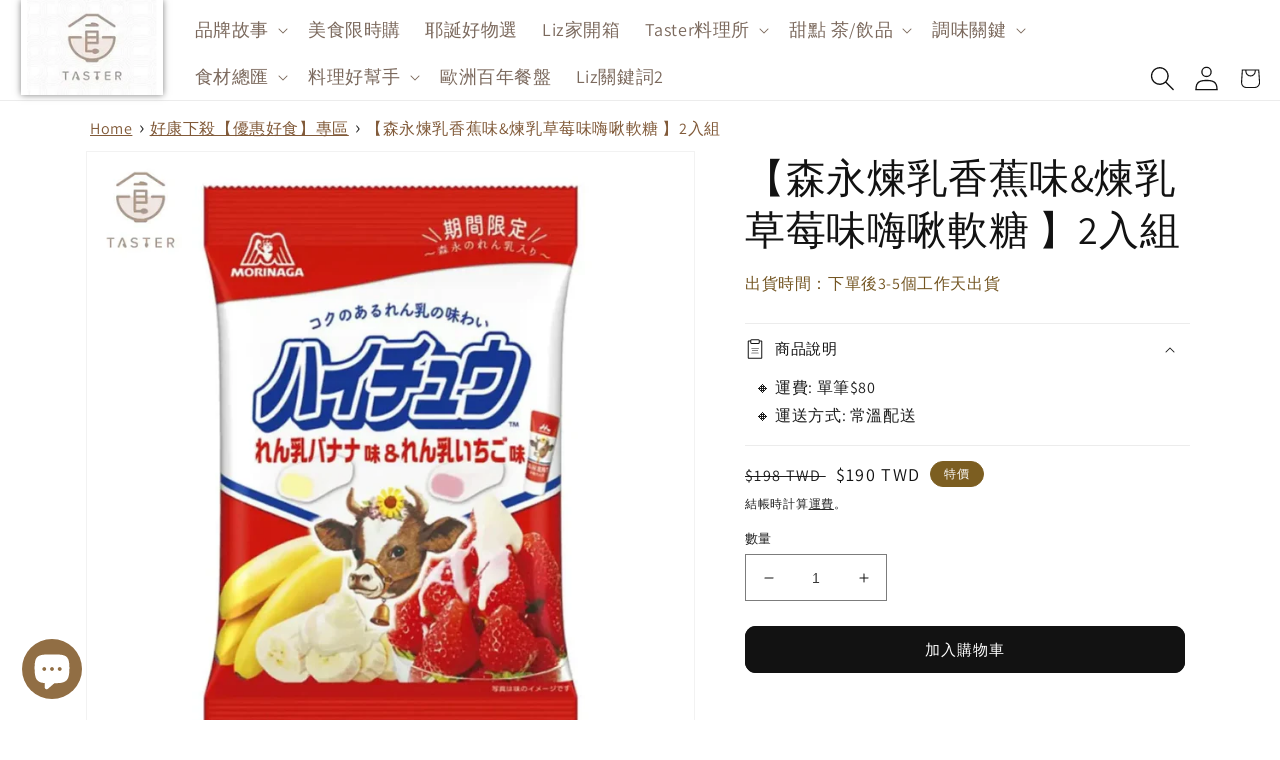

--- FILE ---
content_type: text/html; charset=utf-8
request_url: https://tasterselection.com/products/%E6%A3%AE%E6%B0%B8%E7%85%89%E4%B9%B3%E9%A6%99%E8%95%89%E5%91%B3-%E7%85%89%E4%B9%B3%E8%8D%89%E8%8E%93%E5%91%B3%E5%97%A8%E5%95%BE%E8%BB%9F%E7%B3%96-2%E5%85%A5%E7%B5%84
body_size: 38503
content:
<!doctype html>
<html class='no-js' lang='zh-TW'>
  <head>

    
    
    
    
    
    <meta charset='utf-8'>
    <meta http-equiv='X-UA-Compatible' content='IE=edge'>
    <meta name='viewport' content='width=device-width,initial-scale=1'>
    <meta name='theme-color' content=''>
    <link rel='canonical' href='https://tasterselection.com/products/%e6%a3%ae%e6%b0%b8%e7%85%89%e4%b9%b3%e9%a6%99%e8%95%89%e5%91%b3-%e7%85%89%e4%b9%b3%e8%8d%89%e8%8e%93%e5%91%b3%e5%97%a8%e5%95%be%e8%bb%9f%e7%b3%96-2%e5%85%a5%e7%b5%84'>
    <link rel='preconnect' href='https://cdn.shopify.com' crossorigin><link
        rel='icon'
        type='image/png'
        href='//tasterselection.com/cdn/shop/files/logox280_3.png?crop=center&height=32&v=1668765161&width=32'
      ><link rel='preconnect' href='https://fonts.shopifycdn.com' crossorigin><title>
      【森永煉乳香蕉味&amp;煉乳草莓味嗨啾軟糖 】2入組

        &ndash; 美食加選物</title>

    
      <meta name='description' content='森永 煉乳香蕉味&amp;amp;煉乳草莓味 嗨啾軟糖 [規格] 77g [成份] 煉乳香蕉味- 水飴、砂糖、棕櫚油、明膠(豬皮萃取物)、加糖煉乳、牛奶醬(牛奶、砂糖、脫脂煉乳)、濃縮香蕉果汁、甘油、香料、檸檬酸、乳化劑(脂肪酸蔗糖酯)、食用色素(紅花黃) 煉乳草莓味- 水飴、砂糖、棕櫚油、明膠(豬皮萃取物)、加糖煉乳、濃縮草莓果汁、牛奶醬(牛奶、砂糖、脫脂煉乳)、甘油、香料、檸檬酸、乳化劑(脂肪酸蔗糖酯)、食用色素(紫甘藍菜色素) 本產品含有牛奶及以上原料製品，不適合其過敏體質者食用 [產地] 日本群馬縣 [有效期限/保存方式] 12個月(包裝上印示之賞味期限為準) / 請置於陰涼乾燥處保存，開封後請密封並儘早食用完畢'>
    

    

<meta property="og:site_name" content="美食加選物">
<meta property="og:url" content="https://tasterselection.com/products/%e6%a3%ae%e6%b0%b8%e7%85%89%e4%b9%b3%e9%a6%99%e8%95%89%e5%91%b3-%e7%85%89%e4%b9%b3%e8%8d%89%e8%8e%93%e5%91%b3%e5%97%a8%e5%95%be%e8%bb%9f%e7%b3%96-2%e5%85%a5%e7%b5%84">
<meta property="og:title" content="【森永煉乳香蕉味&amp;煉乳草莓味嗨啾軟糖 】2入組">
<meta property="og:type" content="product">
<meta property="og:description" content="森永 煉乳香蕉味&amp;amp;煉乳草莓味 嗨啾軟糖 [規格] 77g [成份] 煉乳香蕉味- 水飴、砂糖、棕櫚油、明膠(豬皮萃取物)、加糖煉乳、牛奶醬(牛奶、砂糖、脫脂煉乳)、濃縮香蕉果汁、甘油、香料、檸檬酸、乳化劑(脂肪酸蔗糖酯)、食用色素(紅花黃) 煉乳草莓味- 水飴、砂糖、棕櫚油、明膠(豬皮萃取物)、加糖煉乳、濃縮草莓果汁、牛奶醬(牛奶、砂糖、脫脂煉乳)、甘油、香料、檸檬酸、乳化劑(脂肪酸蔗糖酯)、食用色素(紫甘藍菜色素) 本產品含有牛奶及以上原料製品，不適合其過敏體質者食用 [產地] 日本群馬縣 [有效期限/保存方式] 12個月(包裝上印示之賞味期限為準) / 請置於陰涼乾燥處保存，開封後請密封並儘早食用完畢"><meta property="og:image" content="http://tasterselection.com/cdn/shop/products/batch_f547234d-d22f-425d-91e3-7e8de8aa1d7b.jpg?v=1676018856">
  <meta property="og:image:secure_url" content="https://tasterselection.com/cdn/shop/products/batch_f547234d-d22f-425d-91e3-7e8de8aa1d7b.jpg?v=1676018856">
  <meta property="og:image:width" content="1280">
  <meta property="og:image:height" content="1280"><meta property="og:price:amount" content="190">
  <meta property="og:price:currency" content="TWD"><meta name="twitter:card" content="summary_large_image">
<meta name="twitter:title" content="【森永煉乳香蕉味&amp;煉乳草莓味嗨啾軟糖 】2入組">
<meta name="twitter:description" content="森永 煉乳香蕉味&amp;amp;煉乳草莓味 嗨啾軟糖 [規格] 77g [成份] 煉乳香蕉味- 水飴、砂糖、棕櫚油、明膠(豬皮萃取物)、加糖煉乳、牛奶醬(牛奶、砂糖、脫脂煉乳)、濃縮香蕉果汁、甘油、香料、檸檬酸、乳化劑(脂肪酸蔗糖酯)、食用色素(紅花黃) 煉乳草莓味- 水飴、砂糖、棕櫚油、明膠(豬皮萃取物)、加糖煉乳、濃縮草莓果汁、牛奶醬(牛奶、砂糖、脫脂煉乳)、甘油、香料、檸檬酸、乳化劑(脂肪酸蔗糖酯)、食用色素(紫甘藍菜色素) 本產品含有牛奶及以上原料製品，不適合其過敏體質者食用 [產地] 日本群馬縣 [有效期限/保存方式] 12個月(包裝上印示之賞味期限為準) / 請置於陰涼乾燥處保存，開封後請密封並儘早食用完畢">


    <script src='//tasterselection.com/cdn/shop/t/12/assets/global.js?v=24850326154503943211671587279' defer='defer'></script>
    <script>window.performance && window.performance.mark && window.performance.mark('shopify.content_for_header.start');</script><meta name="facebook-domain-verification" content="of034qxju7r20fj8a9tvuuvuv3ggq4">
<meta name="google-site-verification" content="EaIXuhxdGeoiTg1LbMbEC8SOAOZ9AOJO3GkhjbNNRmg">
<meta name="google-site-verification" content="GQuyRQXJZtI57Xf8NDakbLaWmS492rToXPNcgaQvt1A">
<meta name="google-site-verification" content="7S3pDt6G0IMFx9-qhVM_1VyZNtZpNRDDnnHvcCju6Ow">
<meta id="shopify-digital-wallet" name="shopify-digital-wallet" content="/55990255721/digital_wallets/dialog">
<link rel="alternate" type="application/json+oembed" href="https://tasterselection.com/products/%e6%a3%ae%e6%b0%b8%e7%85%89%e4%b9%b3%e9%a6%99%e8%95%89%e5%91%b3-%e7%85%89%e4%b9%b3%e8%8d%89%e8%8e%93%e5%91%b3%e5%97%a8%e5%95%be%e8%bb%9f%e7%b3%96-2%e5%85%a5%e7%b5%84.oembed">
<script async="async" src="/checkouts/internal/preloads.js?locale=zh-TW"></script>
<script id="shopify-features" type="application/json">{"accessToken":"283aefc6076d5aa6bbc35ffb8d643683","betas":["rich-media-storefront-analytics"],"domain":"tasterselection.com","predictiveSearch":false,"shopId":55990255721,"locale":"zh-tw"}</script>
<script>var Shopify = Shopify || {};
Shopify.shop = "tasterselection.myshopify.com";
Shopify.locale = "zh-TW";
Shopify.currency = {"active":"TWD","rate":"1.0"};
Shopify.country = "TW";
Shopify.theme = {"name":"tasterselection-shopify\/main","id":123358806121,"schema_name":"Dawn","schema_version":"5.0.0","theme_store_id":null,"role":"main"};
Shopify.theme.handle = "null";
Shopify.theme.style = {"id":null,"handle":null};
Shopify.cdnHost = "tasterselection.com/cdn";
Shopify.routes = Shopify.routes || {};
Shopify.routes.root = "/";</script>
<script type="module">!function(o){(o.Shopify=o.Shopify||{}).modules=!0}(window);</script>
<script>!function(o){function n(){var o=[];function n(){o.push(Array.prototype.slice.apply(arguments))}return n.q=o,n}var t=o.Shopify=o.Shopify||{};t.loadFeatures=n(),t.autoloadFeatures=n()}(window);</script>
<script id="shop-js-analytics" type="application/json">{"pageType":"product"}</script>
<script defer="defer" async type="module" src="//tasterselection.com/cdn/shopifycloud/shop-js/modules/v2/client.init-shop-cart-sync_GkoF2-uO.zh-TW.esm.js"></script>
<script defer="defer" async type="module" src="//tasterselection.com/cdn/shopifycloud/shop-js/modules/v2/chunk.common_DQK-VgG4.esm.js"></script>
<script type="module">
  await import("//tasterselection.com/cdn/shopifycloud/shop-js/modules/v2/client.init-shop-cart-sync_GkoF2-uO.zh-TW.esm.js");
await import("//tasterselection.com/cdn/shopifycloud/shop-js/modules/v2/chunk.common_DQK-VgG4.esm.js");

  window.Shopify.SignInWithShop?.initShopCartSync?.({"fedCMEnabled":true,"windoidEnabled":true});

</script>
<script>(function() {
  var isLoaded = false;
  function asyncLoad() {
    if (isLoaded) return;
    isLoaded = true;
    var urls = ["\/\/cdn.shopify.com\/proxy\/b4d3250d99d8799c2362c6224be0dd6718aadf3d53516a6b6de96fa16b60c7d7\/app.akocommerce.com\/store\/script.js?shop=tasterselection.myshopify.com\u0026sp-cache-control=cHVibGljLCBtYXgtYWdlPTkwMA","https:\/\/d23dclunsivw3h.cloudfront.net\/redirect-app.js?shop=tasterselection.myshopify.com","https:\/\/script.pop-convert.com\/new-micro\/production.pc.min.js?unique_id=tasterselection.myshopify.com\u0026shop=tasterselection.myshopify.com","https:\/\/cdn.s3.pop-convert.com\/pcjs.production.min.js?unique_id=tasterselection.myshopify.com\u0026shop=tasterselection.myshopify.com"];
    for (var i = 0; i < urls.length; i++) {
      var s = document.createElement('script');
      s.type = 'text/javascript';
      s.async = true;
      s.src = urls[i];
      var x = document.getElementsByTagName('script')[0];
      x.parentNode.insertBefore(s, x);
    }
  };
  if(window.attachEvent) {
    window.attachEvent('onload', asyncLoad);
  } else {
    window.addEventListener('load', asyncLoad, false);
  }
})();</script>
<script id="__st">var __st={"a":55990255721,"offset":28800,"reqid":"fe12b11f-c125-4134-b457-1dcd9ff4f5e2-1764596397","pageurl":"tasterselection.com\/products\/%E6%A3%AE%E6%B0%B8%E7%85%89%E4%B9%B3%E9%A6%99%E8%95%89%E5%91%B3-%E7%85%89%E4%B9%B3%E8%8D%89%E8%8E%93%E5%91%B3%E5%97%A8%E5%95%BE%E8%BB%9F%E7%B3%96-2%E5%85%A5%E7%B5%84","u":"0831b32b2a36","p":"product","rtyp":"product","rid":6998744498281};</script>
<script>window.ShopifyPaypalV4VisibilityTracking = true;</script>
<script id="captcha-bootstrap">!function(){'use strict';const t='contact',e='account',n='new_comment',o=[[t,t],['blogs',n],['comments',n],[t,'customer']],c=[[e,'customer_login'],[e,'guest_login'],[e,'recover_customer_password'],[e,'create_customer']],r=t=>t.map((([t,e])=>`form[action*='/${t}']:not([data-nocaptcha='true']) input[name='form_type'][value='${e}']`)).join(','),a=t=>()=>t?[...document.querySelectorAll(t)].map((t=>t.form)):[];function s(){const t=[...o],e=r(t);return a(e)}const i='password',u='form_key',d=['recaptcha-v3-token','g-recaptcha-response','h-captcha-response',i],f=()=>{try{return window.sessionStorage}catch{return}},m='__shopify_v',_=t=>t.elements[u];function p(t,e,n=!1){try{const o=window.sessionStorage,c=JSON.parse(o.getItem(e)),{data:r}=function(t){const{data:e,action:n}=t;return t[m]||n?{data:e,action:n}:{data:t,action:n}}(c);for(const[e,n]of Object.entries(r))t.elements[e]&&(t.elements[e].value=n);n&&o.removeItem(e)}catch(o){console.error('form repopulation failed',{error:o})}}const l='form_type',E='cptcha';function T(t){t.dataset[E]=!0}const w=window,h=w.document,L='Shopify',v='ce_forms',y='captcha';let A=!1;((t,e)=>{const n=(g='f06e6c50-85a8-45c8-87d0-21a2b65856fe',I='https://cdn.shopify.com/shopifycloud/storefront-forms-hcaptcha/ce_storefront_forms_captcha_hcaptcha.v1.5.2.iife.js',D={infoText:'已受到 hCaptcha 保護',privacyText:'隱私',termsText:'條款'},(t,e,n)=>{const o=w[L][v],c=o.bindForm;if(c)return c(t,g,e,D).then(n);var r;o.q.push([[t,g,e,D],n]),r=I,A||(h.body.append(Object.assign(h.createElement('script'),{id:'captcha-provider',async:!0,src:r})),A=!0)});var g,I,D;w[L]=w[L]||{},w[L][v]=w[L][v]||{},w[L][v].q=[],w[L][y]=w[L][y]||{},w[L][y].protect=function(t,e){n(t,void 0,e),T(t)},Object.freeze(w[L][y]),function(t,e,n,w,h,L){const[v,y,A,g]=function(t,e,n){const i=e?o:[],u=t?c:[],d=[...i,...u],f=r(d),m=r(i),_=r(d.filter((([t,e])=>n.includes(e))));return[a(f),a(m),a(_),s()]}(w,h,L),I=t=>{const e=t.target;return e instanceof HTMLFormElement?e:e&&e.form},D=t=>v().includes(t);t.addEventListener('submit',(t=>{const e=I(t);if(!e)return;const n=D(e)&&!e.dataset.hcaptchaBound&&!e.dataset.recaptchaBound,o=_(e),c=g().includes(e)&&(!o||!o.value);(n||c)&&t.preventDefault(),c&&!n&&(function(t){try{if(!f())return;!function(t){const e=f();if(!e)return;const n=_(t);if(!n)return;const o=n.value;o&&e.removeItem(o)}(t);const e=Array.from(Array(32),(()=>Math.random().toString(36)[2])).join('');!function(t,e){_(t)||t.append(Object.assign(document.createElement('input'),{type:'hidden',name:u})),t.elements[u].value=e}(t,e),function(t,e){const n=f();if(!n)return;const o=[...t.querySelectorAll(`input[type='${i}']`)].map((({name:t})=>t)),c=[...d,...o],r={};for(const[a,s]of new FormData(t).entries())c.includes(a)||(r[a]=s);n.setItem(e,JSON.stringify({[m]:1,action:t.action,data:r}))}(t,e)}catch(e){console.error('failed to persist form',e)}}(e),e.submit())}));const S=(t,e)=>{t&&!t.dataset[E]&&(n(t,e.some((e=>e===t))),T(t))};for(const o of['focusin','change'])t.addEventListener(o,(t=>{const e=I(t);D(e)&&S(e,y())}));const B=e.get('form_key'),M=e.get(l),P=B&&M;t.addEventListener('DOMContentLoaded',(()=>{const t=y();if(P)for(const e of t)e.elements[l].value===M&&p(e,B);[...new Set([...A(),...v().filter((t=>'true'===t.dataset.shopifyCaptcha))])].forEach((e=>S(e,t)))}))}(h,new URLSearchParams(w.location.search),n,t,e,['guest_login'])})(!0,!0)}();</script>
<script integrity="sha256-52AcMU7V7pcBOXWImdc/TAGTFKeNjmkeM1Pvks/DTgc=" data-source-attribution="shopify.loadfeatures" defer="defer" src="//tasterselection.com/cdn/shopifycloud/storefront/assets/storefront/load_feature-81c60534.js" crossorigin="anonymous"></script>
<script data-source-attribution="shopify.dynamic_checkout.dynamic.init">var Shopify=Shopify||{};Shopify.PaymentButton=Shopify.PaymentButton||{isStorefrontPortableWallets:!0,init:function(){window.Shopify.PaymentButton.init=function(){};var t=document.createElement("script");t.src="https://tasterselection.com/cdn/shopifycloud/portable-wallets/latest/portable-wallets.zh-tw.js",t.type="module",document.head.appendChild(t)}};
</script>
<script data-source-attribution="shopify.dynamic_checkout.buyer_consent">
  function portableWalletsHideBuyerConsent(e){var t=document.getElementById("shopify-buyer-consent"),n=document.getElementById("shopify-subscription-policy-button");t&&n&&(t.classList.add("hidden"),t.setAttribute("aria-hidden","true"),n.removeEventListener("click",e))}function portableWalletsShowBuyerConsent(e){var t=document.getElementById("shopify-buyer-consent"),n=document.getElementById("shopify-subscription-policy-button");t&&n&&(t.classList.remove("hidden"),t.removeAttribute("aria-hidden"),n.addEventListener("click",e))}window.Shopify?.PaymentButton&&(window.Shopify.PaymentButton.hideBuyerConsent=portableWalletsHideBuyerConsent,window.Shopify.PaymentButton.showBuyerConsent=portableWalletsShowBuyerConsent);
</script>
<script data-source-attribution="shopify.dynamic_checkout.cart.bootstrap">document.addEventListener("DOMContentLoaded",(function(){function t(){return document.querySelector("shopify-accelerated-checkout-cart, shopify-accelerated-checkout")}if(t())Shopify.PaymentButton.init();else{new MutationObserver((function(e,n){t()&&(Shopify.PaymentButton.init(),n.disconnect())})).observe(document.body,{childList:!0,subtree:!0})}}));
</script>
<script id="sections-script" data-sections="header,footer" defer="defer" src="//tasterselection.com/cdn/shop/t/12/compiled_assets/scripts.js?8508"></script>
<script>window.performance && window.performance.mark && window.performance.mark('shopify.content_for_header.end');</script>


    <style data-shopify>
      @font-face {
  font-family: Assistant;
  font-weight: 400;
  font-style: normal;
  font-display: swap;
  src: url("//tasterselection.com/cdn/fonts/assistant/assistant_n4.9120912a469cad1cc292572851508ca49d12e768.woff2") format("woff2"),
       url("//tasterselection.com/cdn/fonts/assistant/assistant_n4.6e9875ce64e0fefcd3f4446b7ec9036b3ddd2985.woff") format("woff");
}

      @font-face {
  font-family: Assistant;
  font-weight: 700;
  font-style: normal;
  font-display: swap;
  src: url("//tasterselection.com/cdn/fonts/assistant/assistant_n7.bf44452348ec8b8efa3aa3068825305886b1c83c.woff2") format("woff2"),
       url("//tasterselection.com/cdn/fonts/assistant/assistant_n7.0c887fee83f6b3bda822f1150b912c72da0f7b64.woff") format("woff");
}

      
      
      @font-face {
  font-family: Assistant;
  font-weight: 400;
  font-style: normal;
  font-display: swap;
  src: url("//tasterselection.com/cdn/fonts/assistant/assistant_n4.9120912a469cad1cc292572851508ca49d12e768.woff2") format("woff2"),
       url("//tasterselection.com/cdn/fonts/assistant/assistant_n4.6e9875ce64e0fefcd3f4446b7ec9036b3ddd2985.woff") format("woff");
}


      :root {
        --font-body-family: Assistant, sans-serif;
        --font-body-style: normal;
        --font-body-weight: 400;
        --font-body-weight-bold: 700;

        --font-heading-family: Assistant, sans-serif;
        --font-heading-style: normal;
        --font-heading-weight: 400;

        --font-body-scale: 1.0;
        --font-heading-scale: 1.0;

        --color-base-text: 18, 18, 18;
        --color-shadow: 18, 18, 18;
        --color-base-background-1: 255, 255, 255;
        --color-base-background-2: 243, 243, 243;
        --color-base-solid-button-labels: 255, 255, 255;
        --color-base-outline-button-labels: 18, 18, 18;
        --color-base-accent-1: 18, 18, 18;
        --color-base-accent-2: 124, 94, 33;
        --payment-terms-background-color: #ffffff;

        --gradient-base-background-1: #ffffff;
        --gradient-base-background-2: #f3f3f3;
        --gradient-base-accent-1: #121212;
        --gradient-base-accent-2: #7c5e21;

        --media-padding: px;
        --media-border-opacity: 0.05;
        --media-border-width: 1px;
        --media-radius: 0px;
        --media-shadow-opacity: 0.0;
        --media-shadow-horizontal-offset: 0px;
        --media-shadow-vertical-offset: 4px;
        --media-shadow-blur-radius: 5px;

        --page-width: 120rem;
        --page-width-margin: 0rem;

        --card-image-padding: 0.0rem;
        --card-corner-radius: 0.0rem;
        --card-text-alignment: left;
        --card-border-width: 0.0rem;
        --card-border-opacity: 0.1;
        --card-shadow-opacity: 0.0;
        --card-shadow-horizontal-offset: 0.0rem;
        --card-shadow-vertical-offset: 0.4rem;
        --card-shadow-blur-radius: 0.5rem;

        --badge-corner-radius: 4.0rem;

        --popup-border-width: 1px;
        --popup-border-opacity: 0.1;
        --popup-corner-radius: 0px;
        --popup-shadow-opacity: 0.0;
        --popup-shadow-horizontal-offset: 0px;
        --popup-shadow-vertical-offset: 4px;
        --popup-shadow-blur-radius: 5px;

        --drawer-border-width: 1px;
        --drawer-border-opacity: 0.1;
        --drawer-shadow-opacity: 0.0;
        --drawer-shadow-horizontal-offset: 0px;
        --drawer-shadow-vertical-offset: 4px;
        --drawer-shadow-blur-radius: 5px;

        --spacing-sections-desktop: 0px;
        --spacing-sections-mobile: 0px;

        --grid-desktop-vertical-spacing: 8px;
        --grid-desktop-horizontal-spacing: 8px;
        --grid-mobile-vertical-spacing: 4px;
        --grid-mobile-horizontal-spacing: 4px;

        --text-boxes-border-opacity: 0.1;
        --text-boxes-border-width: 0px;
        --text-boxes-radius: 0px;
        --text-boxes-shadow-opacity: 0.0;
        --text-boxes-shadow-horizontal-offset: 0px;
        --text-boxes-shadow-vertical-offset: 4px;
        --text-boxes-shadow-blur-radius: 5px;

        --buttons-radius: 10px;
        --buttons-radius-outset: 11px;
        --buttons-border-width: 1px;
        --buttons-border-opacity: 1.0;
        --buttons-shadow-opacity: 0.0;
        --buttons-shadow-horizontal-offset: 0px;
        --buttons-shadow-vertical-offset: 4px;
        --buttons-shadow-blur-radius: 5px;
        --buttons-border-offset: 0.3px;

        --inputs-radius: 0px;
        --inputs-border-width: 1px;
        --inputs-border-opacity: 0.55;
        --inputs-shadow-opacity: 0.0;
        --inputs-shadow-horizontal-offset: 0px;
        --inputs-margin-offset: 0px;
        --inputs-shadow-vertical-offset: 4px;
        --inputs-shadow-blur-radius: 5px;
        --inputs-radius-outset: 0px;

        --variant-pills-radius: 40px;
        --variant-pills-border-width: 1px;
        --variant-pills-border-opacity: 0.55;
        --variant-pills-shadow-opacity: 0.0;
        --variant-pills-shadow-horizontal-offset: 0px;
        --variant-pills-shadow-vertical-offset: 4px;
        --variant-pills-shadow-blur-radius: 5px;
      }

      *,
      *::before,
      *::after {
        box-sizing: inherit;
      }

      html {
        box-sizing: border-box;
        font-size: calc(var(--font-body-scale) * 62.5%);
        height: 100%;
      }

      body {
        display: grid;
        grid-template-rows: auto auto 1fr auto;
        grid-template-columns: 100%;
        min-height: 100%;
        margin: 0;
        font-size: 1.5rem;
        letter-spacing: 0.06rem;
        line-height: calc(1 + 0.8 / var(--font-body-scale));
        font-family: var(--font-body-family);
        font-style: var(--font-body-style);
        font-weight: var(--font-body-weight);
      }

      @media screen and (min-width: 750px) {
        body {
          font-size: 1.6rem;
        }
      }
    </style>

    <link href="//tasterselection.com/cdn/shop/t/12/assets/base.css?v=6918521334403541111671587281" rel="stylesheet" type="text/css" media="all" />
<link
        rel='preload'
        as='font'
        href='//tasterselection.com/cdn/fonts/assistant/assistant_n4.9120912a469cad1cc292572851508ca49d12e768.woff2'
        type='font/woff2'
        crossorigin
      ><link
        rel='preload'
        as='font'
        href='//tasterselection.com/cdn/fonts/assistant/assistant_n4.9120912a469cad1cc292572851508ca49d12e768.woff2'
        type='font/woff2'
        crossorigin
      ><link
        rel='stylesheet'
        href='//tasterselection.com/cdn/shop/t/12/assets/component-predictive-search.css?v=165644661289088488651671587279'
        media='print'
        onload="this.media='all'"
      ><script>
      document.documentElement.className = document.documentElement.className.replace('no-js', 'js');
      if (Shopify.designMode) {
        document.documentElement.classList.add('shopify-design-mode');
      }
    </script>
    	<meta property="orichi:tags" content="#Taster Super, #甜點胃, 日本零嘴, ">   <meta property="orichi:product" content="6998744498281">	<meta property="orichi:product_type" content="">	<meta property="orichi:collections" content="271062892649, "><script type="text/javascript" async="" src="https://pixel.roughgroup.com/Content/orichipixel.min.js?shop=tasterselection.myshopify.com"></script>
    <!-- Upsell & Cross Sell - Selleasy by Logbase - Starts -->
    <script
      src='https://upsell-app.logbase.io/lb-upsell.js?shop=tasterselection.myshopify.com'
      defer
    >
    </script>
    <!-- Upsell & Cross Sell - Selleasy by Logbase - Ends -->
    <script>
  var scriptAppend = document.createElement('script');
  var version = new Date().getTime();
  scriptAppend.src = 'https://apps.omegatheme.com/facebook-pixel/client/loading-custom-event.js?v=' + version;
  document.querySelector('head').appendChild(scriptAppend)
</script>

<div class="ot-multi-pixel"></div>

<meta property="omega:tags" content="#Taster Super, #甜點胃, 日本零嘴, ">
<meta property="omega:product" content="6998744498281">
<meta property="omega:product_type" content="餅乾/糖果">
<meta property="omega:collections"
  content="271062892649, ">






<script>
  var arrayFBPixelTrack = [];
</script>





















<script>
  if (!arrayFBPixelTrack.includes(679103586883111)) {
    arrayFBPixelTrack.push(679103586883111);

        }
</script>


    
    <!-- Google tag (gtag.js) -->
  <script async src="https://www.googletagmanager.com/gtag/js?id=AW-611426938"></script>
  <script>
  window.dataLayer = window.dataLayer || [];
  function gtag(){dataLayer.push(arguments);}
  gtag('js', new Date());

  gtag('config', 'AW-611426938');
  </script>
    
    <!-- GA4 -->
    <script>
      window.dataLayer = window.dataLayer || [];//   dataLayer.push({
      //     'user_id': 'guest',
      //     'user_id_dimension': 'guest',
      //   });// console.log(window.dataLayer);
    </script>
    <!-- End GA4 -->

    <!-- Google Tag Manager -->
    <script>
      (function(w,d,s,l,i){w[l]=w[l]||[];w[l].push({'gtm.start':
      new Date().getTime(),event:'gtm.js'});var f=d.getElementsByTagName(s)[0],
      j=d.createElement(s),dl=l!='dataLayer'?'&l='+l:'';j.async=true;j.src=
      'https://www.googletagmanager.com/gtm.js?id='+i+dl;f.parentNode.insertBefore(j,f);
      })(window,document,'script','dataLayer','GTM-PRKD2XZ');
    </script>
    <!-- End Google Tag Manager -->
    <!-- Google Tag Manager -->
    <script>
      (function(w,d,s,l,i){w[l]=w[l]||[];w[l].push({'gtm.start':
      new Date().getTime(),event:'gtm.js'});var f=d.getElementsByTagName(s)[0],
      j=d.createElement(s),dl=l!='dataLayer'?'&l='+l:'';j.async=true;j.src=
      'https://www.googletagmanager.com/gtm.js?id='+i+dl;f.parentNode.insertBefore(j,f);
      })(window,document,'script','dataLayer','GTM-5BPCNN2P');
    </script>
    <!-- End Google Tag Manager -->
    <!-- Matomo -->
    <script>
      var _paq = window._paq = window._paq || [];
      /* tracker methods like "setCustomDimension" should be called before "trackPageView" */
      _paq.push(['trackPageView']);
      _paq.push(['enableLinkTracking']);
      (function() {
        var u="//dev-matomo.punwave.com/";
        _paq.push(['setTrackerUrl', u+'matomo.php']);
        _paq.push(['setSiteId', '1']);
        var d=document, g=d.createElement('script'), s=d.getElementsByTagName('script')[0];
        g.async=true; g.src=u+'matomo.js'; s.parentNode.insertBefore(g,s);
      })();
    </script>
    <!-- End Matomo Code -->

  <!-- BEGIN app block: shopify://apps/orca-app-for/blocks/app-embed-block/edd17da4-d06a-40d0-a7c0-5a85b5c52234 --><style>
  .multipass_title {
    font-size: 3.4rem;
    text-align: center;
    font-weight: 500;
    margin: 2rem 0 0 0;
    padding: 1.5rem 0;
  }

  .login_button {
    display: flex;
    align-items: center;
    padding: 0.5rem 2rem;
    border: 1px solid #d8d8d8;
    border-radius: 10rem;
    font-weight: 600;
  }

  .login_button:hover {
    cursor: pointer;
    background-color: #fcfcfc;
    border-color: #bbb;
  }

  .login_button img {
    vertical-align: middle;
    max-width: 100%;
    height: 3rem;
  }

  .login_button div {
    flex-grow: 1;
    text-align: center;
  }

  .line_button {
    color: #3ace01;
  }

  .facebook_button {
    color: #475993;
  }

  .multipass_statement {
    text-align: start;
    font-size: 1rem;
  }
  /*
  GOOGLE: https://freesvg.org/1534129544
  LINE: https://www.svgrepo.com/svg/303189/line-messenger-logo
  FACEBOOK: https://www.svgrepo.com/svg/183607/facebook
  */

  .line_bind {
    padding: 0.5rem 2rem;
    display: inline-block;
    border-radius: 1rem;
    font-weight: 500;
    margin-bottom: 1rem;
    box-shadow: 1px 1px 5px #ddd;
    font-size: 1.7rem;
    transition: all 500ms ease-in-out;
  }

  .line_bind img {
    vertical-align: middle;
    max-width: 100%;
    height: 3rem;
  }

  .line_is_bind {
    background-color: #06C755;
    color: white;
  }

  .line_is_bind:hover {
    box-shadow: 0.5px 0.5px 3px #aaa;
  }

  .line_not_bind {
    color: #06C755;
    cursor: pointer;
  }

  .line_not_bind:hover {
    color: white;
    background-color: #06C755;
    box-shadow: 0.5px 0.5px 3px #aaa;
  }

  #multipass_login {
    padding-bottom: 1.5rem;
    border-bottom: 1.5px solid #777;
  }
</style>

<script>
  const api_host = 'https://taster.shopify-orca.punwave.com';
  const shop = 'tasterselection.myshopify.com';

  function createMultipassSection() {
    const loginForm = document.querySelector('.customer.login');
    const multipassSection = document.createElement('section');
    multipassSection.setAttribute('id', 'multipass_login');
    loginForm.insertAdjacentElement('afterBegin', multipassSection);
  }

  function createLineStatusSection() {
    const mainContentH1 = document.querySelector('#MainContent').querySelector('h1');
    const multipassDiv = document.createElement('div');
    multipassDiv.setAttribute('id', 'multipass_login');
    mainContentH1.insertAdjacentElement('afterend', multipassDiv);
  }

  function googleMultipassLogin(shop) {
    window.location.href = `${api_host}/api/auth/google/login?shop=${shop}`;
  }

  function facebookMultipassLogin(shop) {
    window.location.href = `${api_host}/api/auth/facebook/login?shop=${shop}`;
  }

  function lineMultipassLogin(shop) {
    window.location.href = `${api_host}/api/auth/line/login?shop=${shop}`;
  }

  function bindLineAccount(shop, customer_id) {
    window.location.href = `${api_host}/api/auth/line/bind/${customer_id}?shop=${shop}`;
  }
</script>




<!-- END app block --><!-- BEGIN app block: shopify://apps/ako-cvs/blocks/cvs_widget/db3cf894-1968-40c5-bb48-952d15f1fd8d --><script>
  window.__CVS_STATE__ = window.__CVS_STATE__ || {"features":["cvs","invoice","ordersList"],"shop":"tasterselection.myshopify.com","carrier_service":{"v2":true,"cvs_store_types":["711","FM"]},"hct":{"soap":{"weight_unit":null,"default_package_size":null,"default_temperature":null}},"onboarding":{"objective":"invoice"},"invoice":{"vendor":null,"ecpay":{"MerchantID":"3146905","LogisticsType":"CVS","enable_barcode":true,"enable_love_code":null,"love_codes":null}},"shopcom":null,"ui":{"description":{"margin_bottom":11,"text":"請選擇運送方式再按下結帳按鈕。全台超取運費 70 元，宅配運費 100 元，其他國家運費請於填寫地址後至次頁查看。","text_color":"#666666"},"excluded_cvs_item_ids":[],"invoice_section":{"accept_text":"我同意辦理退/換貨時，由賣方代為處理銷售憑證(發票處理/銷售折讓)以加速作業流程"},"general":{"has_border":false,"margin_bottom":0,"title_color":"#444","default_cvs":false,"margin_left":0,"alignment":"right","is_sm":false,"width":400,"subtitle_color":"#666","border_color":"#DEDEDE","is_border_rounded":false,"cvs_title":"運送方式","only_cvs":false,"margin_right":0,"is3_d":true,"margin_top":0,"cvs_warning":"請點選上方圖示選取取貨門市"},"main_button":{"cvs_text":"台灣超商 / CVS<br />2 - 3 天 (Taiwan Only)","margin_bottom":14,"hover_bg_color":"#FFFFFF","unselected_bg_color":"#FFFFFF","unselected_text_color":"#292929","express_text":"快遞到府 / Express<br />1 - 3 天","hover_text_color":"#292929","selected_text_color":"#FFFFFF","selected_bg_color":"#5981C1"},"has_invoice_section":true,"invoice_section_position":"cart","note":{"color":"#444444","text":"＊超商取件需本人持證件領取，請務必確認下一步驟之*收件人及電話正確填寫且可至門市完成取件。"},"cvs_companies":{"margin_bottom":14,"available_cvs_companies":["hilife","fami","seven"]},"has_cvs_section":false,"result":{"title_text":"取貨地點","shop_color":"#333333","margin_bottom":14,"title_color":"#9E9E9E"}},"logistics":{"location_types":null,"default_package_size":null,"express":{"vendor":"ecpay-tcat","hct_enabled":false,"tcat_enabled":null,"ecpay":{"post_default_temp_level":0,"post_enabled":false,"tcat_enabled":false,"tcat_default_temp_level":0,"tcat_default_pkg_size":60}}},"api_host":"app.akocommerce.com","cvs":{"shipping_entry_version":null,"ecpay_api_url":"https://logistics.ecpay.com.tw","ecpay":{"MerchantID":"3146905","LogisticsType":"CVS","IsC2C":true},"vendor":"ecpay"},"ecpay-tcat":{"enabled":false},"use_preact":true,"flags":{"invoice_v2":true}}
</script>
<!-- END app block --><script src="https://cdn.shopify.com/extensions/5ad61e3b-1782-4125-91ce-b92f2ea90683/1.4.0/assets/app-embed-block.js" type="text/javascript" defer="defer"></script>
<link href="https://cdn.shopify.com/extensions/5ad61e3b-1782-4125-91ce-b92f2ea90683/1.4.0/assets/app-embed-block.css" rel="stylesheet" type="text/css" media="all">
<script src="https://cdn.shopify.com/extensions/019abf72-9763-7dff-ad14-9c0848895151/ako-demo-177/assets/main-preact.js" type="text/javascript" defer="defer"></script>
<script src="https://cdn.shopify.com/extensions/7bc9bb47-adfa-4267-963e-cadee5096caf/inbox-1252/assets/inbox-chat-loader.js" type="text/javascript" defer="defer"></script>
<link href="https://monorail-edge.shopifysvc.com" rel="dns-prefetch">
<script>(function(){if ("sendBeacon" in navigator && "performance" in window) {try {var session_token_from_headers = performance.getEntriesByType('navigation')[0].serverTiming.find(x => x.name == '_s').description;} catch {var session_token_from_headers = undefined;}var session_cookie_matches = document.cookie.match(/_shopify_s=([^;]*)/);var session_token_from_cookie = session_cookie_matches && session_cookie_matches.length === 2 ? session_cookie_matches[1] : "";var session_token = session_token_from_headers || session_token_from_cookie || "";function handle_abandonment_event(e) {var entries = performance.getEntries().filter(function(entry) {return /monorail-edge.shopifysvc.com/.test(entry.name);});if (!window.abandonment_tracked && entries.length === 0) {window.abandonment_tracked = true;var currentMs = Date.now();var navigation_start = performance.timing.navigationStart;var payload = {shop_id: 55990255721,url: window.location.href,navigation_start,duration: currentMs - navigation_start,session_token,page_type: "product"};window.navigator.sendBeacon("https://monorail-edge.shopifysvc.com/v1/produce", JSON.stringify({schema_id: "online_store_buyer_site_abandonment/1.1",payload: payload,metadata: {event_created_at_ms: currentMs,event_sent_at_ms: currentMs}}));}}window.addEventListener('pagehide', handle_abandonment_event);}}());</script>
<script id="web-pixels-manager-setup">(function e(e,d,r,n,o){if(void 0===o&&(o={}),!Boolean(null===(a=null===(i=window.Shopify)||void 0===i?void 0:i.analytics)||void 0===a?void 0:a.replayQueue)){var i,a;window.Shopify=window.Shopify||{};var t=window.Shopify;t.analytics=t.analytics||{};var s=t.analytics;s.replayQueue=[],s.publish=function(e,d,r){return s.replayQueue.push([e,d,r]),!0};try{self.performance.mark("wpm:start")}catch(e){}var l=function(){var e={modern:/Edge?\/(1{2}[4-9]|1[2-9]\d|[2-9]\d{2}|\d{4,})\.\d+(\.\d+|)|Firefox\/(1{2}[4-9]|1[2-9]\d|[2-9]\d{2}|\d{4,})\.\d+(\.\d+|)|Chrom(ium|e)\/(9{2}|\d{3,})\.\d+(\.\d+|)|(Maci|X1{2}).+ Version\/(15\.\d+|(1[6-9]|[2-9]\d|\d{3,})\.\d+)([,.]\d+|)( \(\w+\)|)( Mobile\/\w+|) Safari\/|Chrome.+OPR\/(9{2}|\d{3,})\.\d+\.\d+|(CPU[ +]OS|iPhone[ +]OS|CPU[ +]iPhone|CPU IPhone OS|CPU iPad OS)[ +]+(15[._]\d+|(1[6-9]|[2-9]\d|\d{3,})[._]\d+)([._]\d+|)|Android:?[ /-](13[3-9]|1[4-9]\d|[2-9]\d{2}|\d{4,})(\.\d+|)(\.\d+|)|Android.+Firefox\/(13[5-9]|1[4-9]\d|[2-9]\d{2}|\d{4,})\.\d+(\.\d+|)|Android.+Chrom(ium|e)\/(13[3-9]|1[4-9]\d|[2-9]\d{2}|\d{4,})\.\d+(\.\d+|)|SamsungBrowser\/([2-9]\d|\d{3,})\.\d+/,legacy:/Edge?\/(1[6-9]|[2-9]\d|\d{3,})\.\d+(\.\d+|)|Firefox\/(5[4-9]|[6-9]\d|\d{3,})\.\d+(\.\d+|)|Chrom(ium|e)\/(5[1-9]|[6-9]\d|\d{3,})\.\d+(\.\d+|)([\d.]+$|.*Safari\/(?![\d.]+ Edge\/[\d.]+$))|(Maci|X1{2}).+ Version\/(10\.\d+|(1[1-9]|[2-9]\d|\d{3,})\.\d+)([,.]\d+|)( \(\w+\)|)( Mobile\/\w+|) Safari\/|Chrome.+OPR\/(3[89]|[4-9]\d|\d{3,})\.\d+\.\d+|(CPU[ +]OS|iPhone[ +]OS|CPU[ +]iPhone|CPU IPhone OS|CPU iPad OS)[ +]+(10[._]\d+|(1[1-9]|[2-9]\d|\d{3,})[._]\d+)([._]\d+|)|Android:?[ /-](13[3-9]|1[4-9]\d|[2-9]\d{2}|\d{4,})(\.\d+|)(\.\d+|)|Mobile Safari.+OPR\/([89]\d|\d{3,})\.\d+\.\d+|Android.+Firefox\/(13[5-9]|1[4-9]\d|[2-9]\d{2}|\d{4,})\.\d+(\.\d+|)|Android.+Chrom(ium|e)\/(13[3-9]|1[4-9]\d|[2-9]\d{2}|\d{4,})\.\d+(\.\d+|)|Android.+(UC? ?Browser|UCWEB|U3)[ /]?(15\.([5-9]|\d{2,})|(1[6-9]|[2-9]\d|\d{3,})\.\d+)\.\d+|SamsungBrowser\/(5\.\d+|([6-9]|\d{2,})\.\d+)|Android.+MQ{2}Browser\/(14(\.(9|\d{2,})|)|(1[5-9]|[2-9]\d|\d{3,})(\.\d+|))(\.\d+|)|K[Aa][Ii]OS\/(3\.\d+|([4-9]|\d{2,})\.\d+)(\.\d+|)/},d=e.modern,r=e.legacy,n=navigator.userAgent;return n.match(d)?"modern":n.match(r)?"legacy":"unknown"}(),u="modern"===l?"modern":"legacy",c=(null!=n?n:{modern:"",legacy:""})[u],f=function(e){return[e.baseUrl,"/wpm","/b",e.hashVersion,"modern"===e.buildTarget?"m":"l",".js"].join("")}({baseUrl:d,hashVersion:r,buildTarget:u}),m=function(e){var d=e.version,r=e.bundleTarget,n=e.surface,o=e.pageUrl,i=e.monorailEndpoint;return{emit:function(e){var a=e.status,t=e.errorMsg,s=(new Date).getTime(),l=JSON.stringify({metadata:{event_sent_at_ms:s},events:[{schema_id:"web_pixels_manager_load/3.1",payload:{version:d,bundle_target:r,page_url:o,status:a,surface:n,error_msg:t},metadata:{event_created_at_ms:s}}]});if(!i)return console&&console.warn&&console.warn("[Web Pixels Manager] No Monorail endpoint provided, skipping logging."),!1;try{return self.navigator.sendBeacon.bind(self.navigator)(i,l)}catch(e){}var u=new XMLHttpRequest;try{return u.open("POST",i,!0),u.setRequestHeader("Content-Type","text/plain"),u.send(l),!0}catch(e){return console&&console.warn&&console.warn("[Web Pixels Manager] Got an unhandled error while logging to Monorail."),!1}}}}({version:r,bundleTarget:l,surface:e.surface,pageUrl:self.location.href,monorailEndpoint:e.monorailEndpoint});try{o.browserTarget=l,function(e){var d=e.src,r=e.async,n=void 0===r||r,o=e.onload,i=e.onerror,a=e.sri,t=e.scriptDataAttributes,s=void 0===t?{}:t,l=document.createElement("script"),u=document.querySelector("head"),c=document.querySelector("body");if(l.async=n,l.src=d,a&&(l.integrity=a,l.crossOrigin="anonymous"),s)for(var f in s)if(Object.prototype.hasOwnProperty.call(s,f))try{l.dataset[f]=s[f]}catch(e){}if(o&&l.addEventListener("load",o),i&&l.addEventListener("error",i),u)u.appendChild(l);else{if(!c)throw new Error("Did not find a head or body element to append the script");c.appendChild(l)}}({src:f,async:!0,onload:function(){if(!function(){var e,d;return Boolean(null===(d=null===(e=window.Shopify)||void 0===e?void 0:e.analytics)||void 0===d?void 0:d.initialized)}()){var d=window.webPixelsManager.init(e)||void 0;if(d){var r=window.Shopify.analytics;r.replayQueue.forEach((function(e){var r=e[0],n=e[1],o=e[2];d.publishCustomEvent(r,n,o)})),r.replayQueue=[],r.publish=d.publishCustomEvent,r.visitor=d.visitor,r.initialized=!0}}},onerror:function(){return m.emit({status:"failed",errorMsg:"".concat(f," has failed to load")})},sri:function(e){var d=/^sha384-[A-Za-z0-9+/=]+$/;return"string"==typeof e&&d.test(e)}(c)?c:"",scriptDataAttributes:o}),m.emit({status:"loading"})}catch(e){m.emit({status:"failed",errorMsg:(null==e?void 0:e.message)||"Unknown error"})}}})({shopId: 55990255721,storefrontBaseUrl: "https://tasterselection.com",extensionsBaseUrl: "https://extensions.shopifycdn.com/cdn/shopifycloud/web-pixels-manager",monorailEndpoint: "https://monorail-edge.shopifysvc.com/unstable/produce_batch",surface: "storefront-renderer",enabledBetaFlags: ["2dca8a86"],webPixelsConfigList: [{"id":"386039913","configuration":"{\"config\":\"{\\\"google_tag_ids\\\":[\\\"GT-MRQGJZQ\\\"],\\\"target_country\\\":\\\"TW\\\",\\\"gtag_events\\\":[{\\\"type\\\":\\\"view_item\\\",\\\"action_label\\\":\\\"MC-BQR2VT1NCM\\\"},{\\\"type\\\":\\\"purchase\\\",\\\"action_label\\\":\\\"MC-BQR2VT1NCM\\\"},{\\\"type\\\":\\\"page_view\\\",\\\"action_label\\\":\\\"MC-BQR2VT1NCM\\\"}],\\\"enable_monitoring_mode\\\":false}\"}","eventPayloadVersion":"v1","runtimeContext":"OPEN","scriptVersion":"b2a88bafab3e21179ed38636efcd8a93","type":"APP","apiClientId":1780363,"privacyPurposes":[],"dataSharingAdjustments":{"protectedCustomerApprovalScopes":["read_customer_address","read_customer_email","read_customer_name","read_customer_personal_data","read_customer_phone"]}},{"id":"156729449","configuration":"{\"pixel_id\":\"679103586883111\",\"pixel_type\":\"facebook_pixel\",\"metaapp_system_user_token\":\"-\"}","eventPayloadVersion":"v1","runtimeContext":"OPEN","scriptVersion":"ca16bc87fe92b6042fbaa3acc2fbdaa6","type":"APP","apiClientId":2329312,"privacyPurposes":["ANALYTICS","MARKETING","SALE_OF_DATA"],"dataSharingAdjustments":{"protectedCustomerApprovalScopes":["read_customer_address","read_customer_email","read_customer_name","read_customer_personal_data","read_customer_phone"]}},{"id":"65994857","eventPayloadVersion":"v1","runtimeContext":"LAX","scriptVersion":"1","type":"CUSTOM","privacyPurposes":["ANALYTICS"],"name":"Google Analytics tag (migrated)"},{"id":"shopify-app-pixel","configuration":"{}","eventPayloadVersion":"v1","runtimeContext":"STRICT","scriptVersion":"0450","apiClientId":"shopify-pixel","type":"APP","privacyPurposes":["ANALYTICS","MARKETING"]},{"id":"shopify-custom-pixel","eventPayloadVersion":"v1","runtimeContext":"LAX","scriptVersion":"0450","apiClientId":"shopify-pixel","type":"CUSTOM","privacyPurposes":["ANALYTICS","MARKETING"]}],isMerchantRequest: false,initData: {"shop":{"name":"美食加選物","paymentSettings":{"currencyCode":"TWD"},"myshopifyDomain":"tasterselection.myshopify.com","countryCode":"TW","storefrontUrl":"https:\/\/tasterselection.com"},"customer":null,"cart":null,"checkout":null,"productVariants":[{"price":{"amount":190.0,"currencyCode":"TWD"},"product":{"title":"【森永煉乳香蕉味\u0026煉乳草莓味嗨啾軟糖 】2入組","vendor":"美食加股份有限公司","id":"6998744498281","untranslatedTitle":"【森永煉乳香蕉味\u0026煉乳草莓味嗨啾軟糖 】2入組","url":"\/products\/%E6%A3%AE%E6%B0%B8%E7%85%89%E4%B9%B3%E9%A6%99%E8%95%89%E5%91%B3-%E7%85%89%E4%B9%B3%E8%8D%89%E8%8E%93%E5%91%B3%E5%97%A8%E5%95%BE%E8%BB%9F%E7%B3%96-2%E5%85%A5%E7%B5%84","type":"餅乾\/糖果"},"id":"40513107361897","image":{"src":"\/\/tasterselection.com\/cdn\/shop\/products\/batch_f547234d-d22f-425d-91e3-7e8de8aa1d7b.jpg?v=1676018856"},"sku":"25","title":"Default Title","untranslatedTitle":"Default Title"}],"purchasingCompany":null},},"https://tasterselection.com/cdn","ae1676cfwd2530674p4253c800m34e853cb",{"modern":"","legacy":""},{"shopId":"55990255721","storefrontBaseUrl":"https:\/\/tasterselection.com","extensionBaseUrl":"https:\/\/extensions.shopifycdn.com\/cdn\/shopifycloud\/web-pixels-manager","surface":"storefront-renderer","enabledBetaFlags":"[\"2dca8a86\"]","isMerchantRequest":"false","hashVersion":"ae1676cfwd2530674p4253c800m34e853cb","publish":"custom","events":"[[\"page_viewed\",{}],[\"product_viewed\",{\"productVariant\":{\"price\":{\"amount\":190.0,\"currencyCode\":\"TWD\"},\"product\":{\"title\":\"【森永煉乳香蕉味\u0026煉乳草莓味嗨啾軟糖 】2入組\",\"vendor\":\"美食加股份有限公司\",\"id\":\"6998744498281\",\"untranslatedTitle\":\"【森永煉乳香蕉味\u0026煉乳草莓味嗨啾軟糖 】2入組\",\"url\":\"\/products\/%E6%A3%AE%E6%B0%B8%E7%85%89%E4%B9%B3%E9%A6%99%E8%95%89%E5%91%B3-%E7%85%89%E4%B9%B3%E8%8D%89%E8%8E%93%E5%91%B3%E5%97%A8%E5%95%BE%E8%BB%9F%E7%B3%96-2%E5%85%A5%E7%B5%84\",\"type\":\"餅乾\/糖果\"},\"id\":\"40513107361897\",\"image\":{\"src\":\"\/\/tasterselection.com\/cdn\/shop\/products\/batch_f547234d-d22f-425d-91e3-7e8de8aa1d7b.jpg?v=1676018856\"},\"sku\":\"25\",\"title\":\"Default Title\",\"untranslatedTitle\":\"Default Title\"}}]]"});</script><script>
  window.ShopifyAnalytics = window.ShopifyAnalytics || {};
  window.ShopifyAnalytics.meta = window.ShopifyAnalytics.meta || {};
  window.ShopifyAnalytics.meta.currency = 'TWD';
  var meta = {"product":{"id":6998744498281,"gid":"gid:\/\/shopify\/Product\/6998744498281","vendor":"美食加股份有限公司","type":"餅乾\/糖果","variants":[{"id":40513107361897,"price":19000,"name":"【森永煉乳香蕉味\u0026煉乳草莓味嗨啾軟糖 】2入組","public_title":null,"sku":"25"}],"remote":false},"page":{"pageType":"product","resourceType":"product","resourceId":6998744498281}};
  for (var attr in meta) {
    window.ShopifyAnalytics.meta[attr] = meta[attr];
  }
</script>
<script class="analytics">
  (function () {
    var customDocumentWrite = function(content) {
      var jquery = null;

      if (window.jQuery) {
        jquery = window.jQuery;
      } else if (window.Checkout && window.Checkout.$) {
        jquery = window.Checkout.$;
      }

      if (jquery) {
        jquery('body').append(content);
      }
    };

    var hasLoggedConversion = function(token) {
      if (token) {
        return document.cookie.indexOf('loggedConversion=' + token) !== -1;
      }
      return false;
    }

    var setCookieIfConversion = function(token) {
      if (token) {
        var twoMonthsFromNow = new Date(Date.now());
        twoMonthsFromNow.setMonth(twoMonthsFromNow.getMonth() + 2);

        document.cookie = 'loggedConversion=' + token + '; expires=' + twoMonthsFromNow;
      }
    }

    var trekkie = window.ShopifyAnalytics.lib = window.trekkie = window.trekkie || [];
    if (trekkie.integrations) {
      return;
    }
    trekkie.methods = [
      'identify',
      'page',
      'ready',
      'track',
      'trackForm',
      'trackLink'
    ];
    trekkie.factory = function(method) {
      return function() {
        var args = Array.prototype.slice.call(arguments);
        args.unshift(method);
        trekkie.push(args);
        return trekkie;
      };
    };
    for (var i = 0; i < trekkie.methods.length; i++) {
      var key = trekkie.methods[i];
      trekkie[key] = trekkie.factory(key);
    }
    trekkie.load = function(config) {
      trekkie.config = config || {};
      trekkie.config.initialDocumentCookie = document.cookie;
      var first = document.getElementsByTagName('script')[0];
      var script = document.createElement('script');
      script.type = 'text/javascript';
      script.onerror = function(e) {
        var scriptFallback = document.createElement('script');
        scriptFallback.type = 'text/javascript';
        scriptFallback.onerror = function(error) {
                var Monorail = {
      produce: function produce(monorailDomain, schemaId, payload) {
        var currentMs = new Date().getTime();
        var event = {
          schema_id: schemaId,
          payload: payload,
          metadata: {
            event_created_at_ms: currentMs,
            event_sent_at_ms: currentMs
          }
        };
        return Monorail.sendRequest("https://" + monorailDomain + "/v1/produce", JSON.stringify(event));
      },
      sendRequest: function sendRequest(endpointUrl, payload) {
        // Try the sendBeacon API
        if (window && window.navigator && typeof window.navigator.sendBeacon === 'function' && typeof window.Blob === 'function' && !Monorail.isIos12()) {
          var blobData = new window.Blob([payload], {
            type: 'text/plain'
          });

          if (window.navigator.sendBeacon(endpointUrl, blobData)) {
            return true;
          } // sendBeacon was not successful

        } // XHR beacon

        var xhr = new XMLHttpRequest();

        try {
          xhr.open('POST', endpointUrl);
          xhr.setRequestHeader('Content-Type', 'text/plain');
          xhr.send(payload);
        } catch (e) {
          console.log(e);
        }

        return false;
      },
      isIos12: function isIos12() {
        return window.navigator.userAgent.lastIndexOf('iPhone; CPU iPhone OS 12_') !== -1 || window.navigator.userAgent.lastIndexOf('iPad; CPU OS 12_') !== -1;
      }
    };
    Monorail.produce('monorail-edge.shopifysvc.com',
      'trekkie_storefront_load_errors/1.1',
      {shop_id: 55990255721,
      theme_id: 123358806121,
      app_name: "storefront",
      context_url: window.location.href,
      source_url: "//tasterselection.com/cdn/s/trekkie.storefront.3c703df509f0f96f3237c9daa54e2777acf1a1dd.min.js"});

        };
        scriptFallback.async = true;
        scriptFallback.src = '//tasterselection.com/cdn/s/trekkie.storefront.3c703df509f0f96f3237c9daa54e2777acf1a1dd.min.js';
        first.parentNode.insertBefore(scriptFallback, first);
      };
      script.async = true;
      script.src = '//tasterselection.com/cdn/s/trekkie.storefront.3c703df509f0f96f3237c9daa54e2777acf1a1dd.min.js';
      first.parentNode.insertBefore(script, first);
    };
    trekkie.load(
      {"Trekkie":{"appName":"storefront","development":false,"defaultAttributes":{"shopId":55990255721,"isMerchantRequest":null,"themeId":123358806121,"themeCityHash":"11593049228378774546","contentLanguage":"zh-TW","currency":"TWD","eventMetadataId":"7f26d297-3348-4a43-90b1-eb471a69ac6e"},"isServerSideCookieWritingEnabled":true,"monorailRegion":"shop_domain","enabledBetaFlags":["f0df213a"]},"Session Attribution":{},"S2S":{"facebookCapiEnabled":true,"source":"trekkie-storefront-renderer","apiClientId":580111}}
    );

    var loaded = false;
    trekkie.ready(function() {
      if (loaded) return;
      loaded = true;

      window.ShopifyAnalytics.lib = window.trekkie;

      var originalDocumentWrite = document.write;
      document.write = customDocumentWrite;
      try { window.ShopifyAnalytics.merchantGoogleAnalytics.call(this); } catch(error) {};
      document.write = originalDocumentWrite;

      window.ShopifyAnalytics.lib.page(null,{"pageType":"product","resourceType":"product","resourceId":6998744498281,"shopifyEmitted":true});

      var match = window.location.pathname.match(/checkouts\/(.+)\/(thank_you|post_purchase)/)
      var token = match? match[1]: undefined;
      if (!hasLoggedConversion(token)) {
        setCookieIfConversion(token);
        window.ShopifyAnalytics.lib.track("Viewed Product",{"currency":"TWD","variantId":40513107361897,"productId":6998744498281,"productGid":"gid:\/\/shopify\/Product\/6998744498281","name":"【森永煉乳香蕉味\u0026煉乳草莓味嗨啾軟糖 】2入組","price":"190.00","sku":"25","brand":"美食加股份有限公司","variant":null,"category":"餅乾\/糖果","nonInteraction":true,"remote":false},undefined,undefined,{"shopifyEmitted":true});
      window.ShopifyAnalytics.lib.track("monorail:\/\/trekkie_storefront_viewed_product\/1.1",{"currency":"TWD","variantId":40513107361897,"productId":6998744498281,"productGid":"gid:\/\/shopify\/Product\/6998744498281","name":"【森永煉乳香蕉味\u0026煉乳草莓味嗨啾軟糖 】2入組","price":"190.00","sku":"25","brand":"美食加股份有限公司","variant":null,"category":"餅乾\/糖果","nonInteraction":true,"remote":false,"referer":"https:\/\/tasterselection.com\/products\/%E6%A3%AE%E6%B0%B8%E7%85%89%E4%B9%B3%E9%A6%99%E8%95%89%E5%91%B3-%E7%85%89%E4%B9%B3%E8%8D%89%E8%8E%93%E5%91%B3%E5%97%A8%E5%95%BE%E8%BB%9F%E7%B3%96-2%E5%85%A5%E7%B5%84"});
      }
    });


        var eventsListenerScript = document.createElement('script');
        eventsListenerScript.async = true;
        eventsListenerScript.src = "//tasterselection.com/cdn/shopifycloud/storefront/assets/shop_events_listener-3da45d37.js";
        document.getElementsByTagName('head')[0].appendChild(eventsListenerScript);

})();</script>
  <script>
  if (!window.ga || (window.ga && typeof window.ga !== 'function')) {
    window.ga = function ga() {
      (window.ga.q = window.ga.q || []).push(arguments);
      if (window.Shopify && window.Shopify.analytics && typeof window.Shopify.analytics.publish === 'function') {
        window.Shopify.analytics.publish("ga_stub_called", {}, {sendTo: "google_osp_migration"});
      }
      console.error("Shopify's Google Analytics stub called with:", Array.from(arguments), "\nSee https://help.shopify.com/manual/promoting-marketing/pixels/pixel-migration#google for more information.");
    };
    if (window.Shopify && window.Shopify.analytics && typeof window.Shopify.analytics.publish === 'function') {
      window.Shopify.analytics.publish("ga_stub_initialized", {}, {sendTo: "google_osp_migration"});
    }
  }
</script>
<script
  defer
  src="https://tasterselection.com/cdn/shopifycloud/perf-kit/shopify-perf-kit-2.1.2.min.js"
  data-application="storefront-renderer"
  data-shop-id="55990255721"
  data-render-region="gcp-us-central1"
  data-page-type="product"
  data-theme-instance-id="123358806121"
  data-theme-name="Dawn"
  data-theme-version="5.0.0"
  data-monorail-region="shop_domain"
  data-resource-timing-sampling-rate="10"
  data-shs="true"
  data-shs-beacon="true"
  data-shs-export-with-fetch="true"
  data-shs-logs-sample-rate="1"
></script>
</head>

  <body class='gradient'>
    <!-- Google Tag Manager (noscript) -->
    <noscript
      ><iframe
        src='https://www.googletagmanager.com/ns.html?id=GTM-PRKD2XZ'
        height='0'
        width='0'
        style='display:none;visibility:hidden'
      ></iframe
    ></noscript>
    <!-- End Google Tag Manager (noscript) -->

    <!-- Google Tag Manager (noscript) -->
    <noscript>
      <iframe src="https://www.googletagmanager.com/ns.html?id=GTM-5BPCNN2P"
        height="0" width="0" style="display:none;visibility:hidden">
      </iframe>
    </noscript>
    <!-- End Google Tag Manager (noscript) -->
    
    <a class='skip-to-content-link button visually-hidden' href='#MainContent'>
      跳至內容
    </a>

    <div id="shopify-section-announcement-bar" class="shopify-section">
</div>
    <div id="shopify-section-header" class="shopify-section section-header"><link rel="stylesheet" href="//tasterselection.com/cdn/shop/t/12/assets/component-list-menu.css?v=151968516119678728991671587276" media="print" onload="this.media='all'">
<link rel="stylesheet" href="//tasterselection.com/cdn/shop/t/12/assets/component-search.css?v=96455689198851321781671587282" media="print" onload="this.media='all'">
<link rel="stylesheet" href="//tasterselection.com/cdn/shop/t/12/assets/component-menu-drawer.css?v=182311192829367774911671587285" media="print" onload="this.media='all'">
<link rel="stylesheet" href="//tasterselection.com/cdn/shop/t/12/assets/component-cart-notification.css?v=119852831333870967341671587280" media="print" onload="this.media='all'">
<link rel="stylesheet" href="//tasterselection.com/cdn/shop/t/12/assets/component-cart-items.css?v=23917223812499722491671587282" media="print" onload="this.media='all'"><link rel="stylesheet" href="//tasterselection.com/cdn/shop/t/12/assets/component-price.css?v=141092179192718174371671587282" media="print" onload="this.media='all'">
  <link rel="stylesheet" href="//tasterselection.com/cdn/shop/t/12/assets/component-loading-overlay.css?v=167310470843593579841671587280" media="print" onload="this.media='all'"><noscript><link href="//tasterselection.com/cdn/shop/t/12/assets/component-list-menu.css?v=151968516119678728991671587276" rel="stylesheet" type="text/css" media="all" /></noscript>
<noscript><link href="//tasterselection.com/cdn/shop/t/12/assets/component-search.css?v=96455689198851321781671587282" rel="stylesheet" type="text/css" media="all" /></noscript>
<noscript><link href="//tasterselection.com/cdn/shop/t/12/assets/component-menu-drawer.css?v=182311192829367774911671587285" rel="stylesheet" type="text/css" media="all" /></noscript>
<noscript><link href="//tasterselection.com/cdn/shop/t/12/assets/component-cart-notification.css?v=119852831333870967341671587280" rel="stylesheet" type="text/css" media="all" /></noscript>
<noscript><link href="//tasterselection.com/cdn/shop/t/12/assets/component-cart-items.css?v=23917223812499722491671587282" rel="stylesheet" type="text/css" media="all" /></noscript>

<link href="//tasterselection.com/cdn/shop/t/12/assets/taster-header.css?v=29795675302178629821671587279" rel="stylesheet" type="text/css" media="all" />

<style>
  header-drawer {
    justify-self: start;
    margin-left: -1.2rem;
  }

  @media screen and (min-width: 990px) {
    header-drawer {
      display: none;
    }
  }

  .menu-drawer-container {
    display: flex;
  }

  .list-menu {
    list-style: none;
    padding: 0;
    margin: 0;
  }

  .list-menu--inline {
    display: inline-flex;
    flex-wrap: wrap;
  }

  summary.list-menu__item {
    padding-right: 2.7rem;
  }

  .list-menu__item {
    display: flex;
    align-items: center;
    line-height: calc(1 + 0.3 / var(--font-body-scale));
  }

  .list-menu__item--link {
    text-decoration: none;
    padding-bottom: 1rem;
    padding-top: 1rem;
    line-height: calc(1 + 0.8 / var(--font-body-scale));
  }

  @media screen and (min-width: 750px) {
    .list-menu__item--link {
      padding-bottom: 0.5rem;
      padding-top: 0.5rem;
    }
  }
</style><style data-shopify>.section-header {
    margin-bottom: 0px;
  }

  @media screen and (min-width: 750px) {
    .section-header {
      margin-bottom: 0px;
    }
  }</style><script src="//tasterselection.com/cdn/shop/t/12/assets/details-disclosure.js?v=153497636716254413831671587279" defer="defer"></script>
<script src="//tasterselection.com/cdn/shop/t/12/assets/details-modal.js?v=4511761896672669691671587281" defer="defer"></script>
<script src="//tasterselection.com/cdn/shop/t/12/assets/cart-notification.js?v=146771965050272264641671587279" defer="defer"></script>

<svg xmlns="http://www.w3.org/2000/svg" class="hidden">
  <symbol id="icon-search" viewbox="0 0 18 19" fill="none">
    <path fill-rule="evenodd" clip-rule="evenodd" d="M11.03 11.68A5.784 5.784 0 112.85 3.5a5.784 5.784 0 018.18 8.18zm.26 1.12a6.78 6.78 0 11.72-.7l5.4 5.4a.5.5 0 11-.71.7l-5.41-5.4z" fill="currentColor"/>
  </symbol>

  <symbol id="icon-close" class="icon icon-close" fill="none" viewBox="0 0 18 17">
    <path d="M.865 15.978a.5.5 0 00.707.707l7.433-7.431 7.579 7.282a.501.501 0 00.846-.37.5.5 0 00-.153-.351L9.712 8.546l7.417-7.416a.5.5 0 10-.707-.708L8.991 7.853 1.413.573a.5.5 0 10-.693.72l7.563 7.268-7.418 7.417z" fill="currentColor">
  </symbol>
</svg>
<sticky-header class="header-wrapper color-background-1 gradient header-wrapper--border-bottom">
  <header class="header header--middle-left page-width header--has-menu taster-header"><header-drawer data-breakpoint="tablet">
        <details id="Details-menu-drawer-container" class="menu-drawer-container">
          <summary class="header__icon header__icon--menu header__icon--summary link focus-inset" aria-label="選單">
            <span>
              <svg xmlns="http://www.w3.org/2000/svg" aria-hidden="true" focusable="false" role="presentation" class="icon icon-hamburger" fill="none" viewBox="0 0 18 16">
  <path d="M1 .5a.5.5 0 100 1h15.71a.5.5 0 000-1H1zM.5 8a.5.5 0 01.5-.5h15.71a.5.5 0 010 1H1A.5.5 0 01.5 8zm0 7a.5.5 0 01.5-.5h15.71a.5.5 0 010 1H1a.5.5 0 01-.5-.5z" fill="currentColor">
</svg>

              <svg xmlns="http://www.w3.org/2000/svg" aria-hidden="true" focusable="false" role="presentation" class="icon icon-close" fill="none" viewBox="0 0 18 17">
  <path d="M.865 15.978a.5.5 0 00.707.707l7.433-7.431 7.579 7.282a.501.501 0 00.846-.37.5.5 0 00-.153-.351L9.712 8.546l7.417-7.416a.5.5 0 10-.707-.708L8.991 7.853 1.413.573a.5.5 0 10-.693.72l7.563 7.268-7.418 7.417z" fill="currentColor">
</svg>

            </span>
          </summary>
          <div id="menu-drawer" class="gradient menu-drawer motion-reduce" tabindex="-1">
            <div class="menu-drawer__inner-container">
              <div class="menu-drawer__navigation-container">
                <nav class="menu-drawer__navigation">
                  <ul class="menu-drawer__menu has-submenu list-menu" role="list"><li><details id="Details-menu-drawer-menu-item-1">
                            <summary class="menu-drawer__menu-item list-menu__item link link--text focus-inset">
                              品牌故事
                              <svg viewBox="0 0 14 10" fill="none" aria-hidden="true" focusable="false" role="presentation" class="icon icon-arrow" xmlns="http://www.w3.org/2000/svg">
  <path fill-rule="evenodd" clip-rule="evenodd" d="M8.537.808a.5.5 0 01.817-.162l4 4a.5.5 0 010 .708l-4 4a.5.5 0 11-.708-.708L11.793 5.5H1a.5.5 0 010-1h10.793L8.646 1.354a.5.5 0 01-.109-.546z" fill="currentColor">
</svg>

                              <svg aria-hidden="true" focusable="false" role="presentation" class="icon icon-caret" viewBox="0 0 10 6">
  <path fill-rule="evenodd" clip-rule="evenodd" d="M9.354.646a.5.5 0 00-.708 0L5 4.293 1.354.646a.5.5 0 00-.708.708l4 4a.5.5 0 00.708 0l4-4a.5.5 0 000-.708z" fill="currentColor">
</svg>

                            </summary>
                            <div id="link-品牌故事" class="menu-drawer__submenu has-submenu gradient motion-reduce" tabindex="-1">
                              <div class="menu-drawer__inner-submenu">
                                <button class="menu-drawer__close-button link link--text focus-inset" aria-expanded="true">
                                  <svg viewBox="0 0 14 10" fill="none" aria-hidden="true" focusable="false" role="presentation" class="icon icon-arrow" xmlns="http://www.w3.org/2000/svg">
  <path fill-rule="evenodd" clip-rule="evenodd" d="M8.537.808a.5.5 0 01.817-.162l4 4a.5.5 0 010 .708l-4 4a.5.5 0 11-.708-.708L11.793 5.5H1a.5.5 0 010-1h10.793L8.646 1.354a.5.5 0 01-.109-.546z" fill="currentColor">
</svg>

                                  品牌故事
                                </button>
                                <ul class="menu-drawer__menu list-menu" role="list" tabindex="-1"><li><a href="/pages/%E5%93%81%E7%89%8C%E6%95%85%E4%BA%8B" class="menu-drawer__menu-item link link--text list-menu__item focus-inset">
                                          品牌故事
                                        </a></li><li><a href="/pages/%E4%BC%81%E6%A5%AD%E6%8E%A1%E8%B3%BC-%E8%B4%88%E7%A6%AE%E5%90%88%E4%BD%9C" class="menu-drawer__menu-item link link--text list-menu__item focus-inset">
                                          企業採購／贈禮合作
                                        </a></li></ul>
                              </div>
                            </div>
                          </details></li><li><a href="/collections/limited-time-food-sale" class="menu-drawer__menu-item list-menu__item link link--text focus-inset">
                            美食限時購
                          </a></li><li><a href="/collections/%E8%81%96%E8%AA%95%E5%8A%A0%E5%88%86%E9%81%B8" class="menu-drawer__menu-item list-menu__item link link--text focus-inset">
                            耶誕好物選
                          </a></li><li><a href="/collections/liz%E5%AE%B6%E9%96%8B%E7%AE%B1" class="menu-drawer__menu-item list-menu__item link link--text focus-inset">
                            Liz家開箱
                          </a></li><li><details id="Details-menu-drawer-menu-item-5">
                            <summary class="menu-drawer__menu-item list-menu__item link link--text focus-inset">
                              Taster料理所
                              <svg viewBox="0 0 14 10" fill="none" aria-hidden="true" focusable="false" role="presentation" class="icon icon-arrow" xmlns="http://www.w3.org/2000/svg">
  <path fill-rule="evenodd" clip-rule="evenodd" d="M8.537.808a.5.5 0 01.817-.162l4 4a.5.5 0 010 .708l-4 4a.5.5 0 11-.708-.708L11.793 5.5H1a.5.5 0 010-1h10.793L8.646 1.354a.5.5 0 01-.109-.546z" fill="currentColor">
</svg>

                              <svg aria-hidden="true" focusable="false" role="presentation" class="icon icon-caret" viewBox="0 0 10 6">
  <path fill-rule="evenodd" clip-rule="evenodd" d="M9.354.646a.5.5 0 00-.708 0L5 4.293 1.354.646a.5.5 0 00-.708.708l4 4a.5.5 0 00.708 0l4-4a.5.5 0 000-.708z" fill="currentColor">
</svg>

                            </summary>
                            <div id="link-Taster料理所" class="menu-drawer__submenu has-submenu gradient motion-reduce" tabindex="-1">
                              <div class="menu-drawer__inner-submenu">
                                <button class="menu-drawer__close-button link link--text focus-inset" aria-expanded="true">
                                  <svg viewBox="0 0 14 10" fill="none" aria-hidden="true" focusable="false" role="presentation" class="icon icon-arrow" xmlns="http://www.w3.org/2000/svg">
  <path fill-rule="evenodd" clip-rule="evenodd" d="M8.537.808a.5.5 0 01.817-.162l4 4a.5.5 0 010 .708l-4 4a.5.5 0 11-.708-.708L11.793 5.5H1a.5.5 0 010-1h10.793L8.646 1.354a.5.5 0 01-.109-.546z" fill="currentColor">
</svg>

                                  Taster料理所
                                </button>
                                <ul class="menu-drawer__menu list-menu" role="list" tabindex="-1"><li><a href="/collections/%E5%B1%B1%E9%87%8C%E9%BA%B5-%E5%AE%B6%E5%B8%B8%E9%A4%90%E9%A3%9F/%E5%B1%B1%E9%87%8C%E9%BA%B5" class="menu-drawer__menu-item link link--text list-menu__item focus-inset">
                                          山里麵
                                        </a></li><li><a href="/collections/%E8%8C%85%E4%B9%83%E8%88%8D" class="menu-drawer__menu-item link link--text list-menu__item focus-inset">
                                          茅乃舍
                                        </a></li><li><a href="/collections/taster%E6%96%99%E7%90%86%E6%89%80-%E6%A8%82%E6%9C%8B-le-pont-1" class="menu-drawer__menu-item link link--text list-menu__item focus-inset">
                                          樂朋LE PONT(低溫)
                                        </a></li><li><a href="/collections/%E6%98%93%E7%89%99%E5%B1%85-1" class="menu-drawer__menu-item link link--text list-menu__item focus-inset">
                                          易牙居
                                        </a></li><li><a href="/collections/taster%E6%96%99%E7%90%86%E6%89%80-mercato-pizza" class="menu-drawer__menu-item link link--text list-menu__item focus-inset">
                                          Mercato Pizza
                                        </a></li><li><a href="/collections/taster%E6%96%99%E7%90%86%E6%89%80-%E8%80%81%E5%AA%BD%E6%8B%8C%E9%BA%B5" class="menu-drawer__menu-item link link--text list-menu__item focus-inset">
                                          老媽拌麵
                                        </a></li><li><a href="/collections/taster%E6%96%99%E7%90%86%E6%89%80-%E4%B8%80%E9%A2%A8%E5%A0%82-1" class="menu-drawer__menu-item link link--text list-menu__item focus-inset">
                                          一風堂
                                        </a></li><li><a href="/collections/taster%E6%96%99%E7%90%86%E6%89%80-%E7%A6%AE%E9%B5%9D%E5%98%89%E6%96%871976-1" class="menu-drawer__menu-item link link--text list-menu__item focus-inset">
                                          禮鵝嘉文1976
                                        </a></li><li><a href="/collections/taster%E6%96%99%E7%90%86%E6%89%80-%E8%8A%B1%E7%94%B0%E5%96%9C%E5%BD%98-1" class="menu-drawer__menu-item link link--text list-menu__item focus-inset">
                                          花田喜彘
                                        </a></li><li><a href="/collections/taster%E6%96%99%E7%90%86%E6%89%80-%E9%B1%BB%E6%B4%BB%E4%B8%80%E8%99%9F-1" class="menu-drawer__menu-item link link--text list-menu__item focus-inset">
                                          鱻活一號
                                        </a></li></ul>
                              </div>
                            </div>
                          </details></li><li><details id="Details-menu-drawer-menu-item-6">
                            <summary class="menu-drawer__menu-item list-menu__item link link--text focus-inset">
                              甜點 茶/飲品
                              <svg viewBox="0 0 14 10" fill="none" aria-hidden="true" focusable="false" role="presentation" class="icon icon-arrow" xmlns="http://www.w3.org/2000/svg">
  <path fill-rule="evenodd" clip-rule="evenodd" d="M8.537.808a.5.5 0 01.817-.162l4 4a.5.5 0 010 .708l-4 4a.5.5 0 11-.708-.708L11.793 5.5H1a.5.5 0 010-1h10.793L8.646 1.354a.5.5 0 01-.109-.546z" fill="currentColor">
</svg>

                              <svg aria-hidden="true" focusable="false" role="presentation" class="icon icon-caret" viewBox="0 0 10 6">
  <path fill-rule="evenodd" clip-rule="evenodd" d="M9.354.646a.5.5 0 00-.708 0L5 4.293 1.354.646a.5.5 0 00-.708.708l4 4a.5.5 0 00.708 0l4-4a.5.5 0 000-.708z" fill="currentColor">
</svg>

                            </summary>
                            <div id="link-甜點 茶/飲品" class="menu-drawer__submenu has-submenu gradient motion-reduce" tabindex="-1">
                              <div class="menu-drawer__inner-submenu">
                                <button class="menu-drawer__close-button link link--text focus-inset" aria-expanded="true">
                                  <svg viewBox="0 0 14 10" fill="none" aria-hidden="true" focusable="false" role="presentation" class="icon icon-arrow" xmlns="http://www.w3.org/2000/svg">
  <path fill-rule="evenodd" clip-rule="evenodd" d="M8.537.808a.5.5 0 01.817-.162l4 4a.5.5 0 010 .708l-4 4a.5.5 0 11-.708-.708L11.793 5.5H1a.5.5 0 010-1h10.793L8.646 1.354a.5.5 0 01-.109-.546z" fill="currentColor">
</svg>

                                  甜點 茶/飲品
                                </button>
                                <ul class="menu-drawer__menu list-menu" role="list" tabindex="-1"><li><a href="/products/bonsoy%E5%BA%B7%E6%99%AE%E8%8C%B6" class="menu-drawer__menu-item link link--text list-menu__item focus-inset">
                                          Remedy 澳式精釀康普茶
                                        </a></li><li><a href="/collections/%E7%94%9C%E9%BB%9E%E8%8C%B6%E5%93%81-bonsoy-%E6%A3%92%E8%B1%86%E5%A5%B6" class="menu-drawer__menu-item link link--text list-menu__item focus-inset">
                                           Bonsoy&amp;Boring
                                        </a></li><li><a href="/collections/%E8%8C%97%E8%8C%97%E8%8C%B6%E9%A6%99%E6%AA%B3" class="menu-drawer__menu-item link link--text list-menu__item focus-inset">
                                          茗茗康普茶香檳
                                        </a></li><li><a href="/collections/%E7%94%9C%E9%BB%9E%E8%8C%B6%E5%93%81-terra%E5%9C%9F%E7%84%B6%E5%B7%A7%E5%85%8B%E5%8A%9B%E5%B0%88%E9%96%80%E5%BA%97-1" class="menu-drawer__menu-item link link--text list-menu__item focus-inset">
                                          TERRA土然巧克力專門店
                                        </a></li><li><a href="/collections/%E7%94%9C%E9%BB%9E%E8%8C%B6%E5%93%81-season-artisan-patissier-1" class="menu-drawer__menu-item link link--text list-menu__item focus-inset">
                                          SEASON Artisan Pâtissier
                                        </a></li><li><a href="/collections/%E7%94%9C%E9%BB%9E%E8%8C%B6%E5%93%81-amedei-%E7%BE%A9%E5%A4%A7%E5%88%A9%E7%B2%BE%E5%93%81%E5%B7%A7%E5%85%8B%E5%8A%9B-1" class="menu-drawer__menu-item link link--text list-menu__item focus-inset">
                                          AMEDEI
                                        </a></li><li><a href="/collections/mivida-%E8%A5%BF%E7%8F%AD%E7%89%99%E7%BE%8E%E9%A3%9F" class="menu-drawer__menu-item link link--text list-menu__item focus-inset">
                                          MiVida 西班牙美食
                                        </a></li><li><a href="/collections/%E7%94%9C%E9%BB%9E%E8%8C%B6%E5%93%81-%E5%9C%9F%E7%94%9F%E5%9C%9F%E9%95%B7-1" class="menu-drawer__menu-item link link--text list-menu__item focus-inset">
                                          土生土長
                                        </a></li><li><a href="/collections/%E7%94%9C%E9%BB%9E%E8%8C%B6%E5%93%81-%E5%BB%A3%E6%96%B9%E5%9C%93-1" class="menu-drawer__menu-item link link--text list-menu__item focus-inset">
                                          廣方圓
                                        </a></li><li><a href="/collections/%E7%94%9C%E9%BB%9E%E8%8C%B6%E5%93%81-%E5%93%A1%E6%9E%97%E9%A3%9F%E5%93%81-%E7%99%BE%E5%B9%B4%E4%BB%99%E8%8D%89" class="menu-drawer__menu-item link link--text list-menu__item focus-inset">
                                          員林食品 百年仙草
                                        </a></li><li><a href="/collections/%E7%94%9C%E9%BB%9E%E8%8C%B6%E5%93%81-%E8%87%BB%E5%93%81%E6%A4%8D%E8%90%83-1" class="menu-drawer__menu-item link link--text list-menu__item focus-inset">
                                          臻品植萃
                                        </a></li><li><a href="/collections/%E7%94%9C%E9%BB%9E%E8%8C%B6%E5%93%81-%E7%9C%9F%E5%A4%AF%E6%89%8B%E6%92%95%E9%AD%B7%E9%AD%9A%E6%A2%9D" class="menu-drawer__menu-item link link--text list-menu__item focus-inset">
                                          真夯手撕魷魚條
                                        </a></li><li><a href="/collections/%E7%94%9C%E9%BB%9E%E8%8C%B6%E5%93%81-%E6%B3%A1%E8%8A%99%E7%88%BA%E7%88%BA" class="menu-drawer__menu-item link link--text list-menu__item focus-inset">
                                          泡芙爺爺
                                        </a></li></ul>
                              </div>
                            </div>
                          </details></li><li><details id="Details-menu-drawer-menu-item-7">
                            <summary class="menu-drawer__menu-item list-menu__item link link--text focus-inset">
                              調味關鍵
                              <svg viewBox="0 0 14 10" fill="none" aria-hidden="true" focusable="false" role="presentation" class="icon icon-arrow" xmlns="http://www.w3.org/2000/svg">
  <path fill-rule="evenodd" clip-rule="evenodd" d="M8.537.808a.5.5 0 01.817-.162l4 4a.5.5 0 010 .708l-4 4a.5.5 0 11-.708-.708L11.793 5.5H1a.5.5 0 010-1h10.793L8.646 1.354a.5.5 0 01-.109-.546z" fill="currentColor">
</svg>

                              <svg aria-hidden="true" focusable="false" role="presentation" class="icon icon-caret" viewBox="0 0 10 6">
  <path fill-rule="evenodd" clip-rule="evenodd" d="M9.354.646a.5.5 0 00-.708 0L5 4.293 1.354.646a.5.5 0 00-.708.708l4 4a.5.5 0 00.708 0l4-4a.5.5 0 000-.708z" fill="currentColor">
</svg>

                            </summary>
                            <div id="link-調味關鍵" class="menu-drawer__submenu has-submenu gradient motion-reduce" tabindex="-1">
                              <div class="menu-drawer__inner-submenu">
                                <button class="menu-drawer__close-button link link--text focus-inset" aria-expanded="true">
                                  <svg viewBox="0 0 14 10" fill="none" aria-hidden="true" focusable="false" role="presentation" class="icon icon-arrow" xmlns="http://www.w3.org/2000/svg">
  <path fill-rule="evenodd" clip-rule="evenodd" d="M8.537.808a.5.5 0 01.817-.162l4 4a.5.5 0 010 .708l-4 4a.5.5 0 11-.708-.708L11.793 5.5H1a.5.5 0 010-1h10.793L8.646 1.354a.5.5 0 01-.109-.546z" fill="currentColor">
</svg>

                                  調味關鍵
                                </button>
                                <ul class="menu-drawer__menu list-menu" role="list" tabindex="-1"><li><a href="/collections/%E6%A8%82%E6%9C%8B-le-pont" class="menu-drawer__menu-item link link--text list-menu__item focus-inset">
                                          樂朋LE PONT(常溫)
                                        </a></li><li><a href="/collections/%E8%AA%BF%E5%91%B3%E9%97%9C%E9%8D%B5-oat-good%E7%A9%80%E9%BA%A5%E8%84%86%E7%89%87" class="menu-drawer__menu-item link link--text list-menu__item focus-inset">
                                          OAT GOOD 歐穀
                                        </a></li><li><a href="/collections/%E8%89%BE%E7%B5%B2%E5%B5%90%E5%B3%B6" class="menu-drawer__menu-item link link--text list-menu__item focus-inset">
                                          艾絲嵐島
                                        </a></li><li><a href="/collections/hippidippi-%E9%B7%B9%E5%98%B4%E8%B1%86%E6%B3%A5" class="menu-drawer__menu-item link link--text list-menu__item focus-inset">
                                          Hippidippi鷹嘴豆泥
                                        </a></li><li><a href="/collections/%E8%AA%BF%E5%91%B3%E9%97%9C%E9%8D%B5-%E9%9C%B2%E9%85%AA-rural-chees" class="menu-drawer__menu-item link link--text list-menu__item focus-inset">
                                          露酪 RURAL CHEES
                                        </a></li><li><a href="/collections/%E5%8D%81%E5%91%B3%E8%A7%80" class="menu-drawer__menu-item link link--text list-menu__item focus-inset">
                                          十味觀 獨門醬料
                                        </a></li><li><a href="/collections/%E8%AA%BF%E5%91%B3%E9%97%9C%E9%8D%B5-%E7%BE%A9%E5%A4%A7%E5%88%A9bertagni%E9%BA%B5%E9%A4%83-rummo%E9%BA%B5%E9%86%AC" class="menu-drawer__menu-item link link--text list-menu__item focus-inset">
                                          義大利Bertagni麵餃/RUMMO麵醬
                                        </a></li><li><a href="/collections/%E8%AA%BF%E5%91%B3%E9%97%9C%E9%8D%B5-%E5%A5%BD%E9%A3%9F%E5%85%89-keya-jam-%E6%9F%AF%E4%BA%9E%E6%9E%9C%E9%86%AC-1" class="menu-drawer__menu-item link link--text list-menu__item focus-inset">
                                          好食光 KEYA JAM 柯亞果醬
                                        </a></li><li><a href="/collections/good-food-you%E9%80%B2%E5%8F%A3%E9%86%AC%E6%96%99" class="menu-drawer__menu-item link link--text list-menu__item focus-inset">
                                          Good Food You 進口醬料
                                        </a></li><li><a href="/collections/%E7%94%9C%E9%BB%9E%E8%8C%B6%E5%93%81-%E5%9C%9F%E7%94%9F%E5%9C%9F%E9%95%B7-1" class="menu-drawer__menu-item link link--text list-menu__item focus-inset">
                                          土生土長
                                        </a></li><li><a href="/collections/%E8%AA%BF%E5%91%B3%E9%97%9C%E9%8D%B5-mivida-%E8%A5%BF%E7%8F%AD%E7%89%99%E7%BE%8E%E9%A3%9F" class="menu-drawer__menu-item link link--text list-menu__item focus-inset">
                                          MiVida 西班牙美食調料 
                                        </a></li></ul>
                              </div>
                            </div>
                          </details></li><li><details id="Details-menu-drawer-menu-item-8">
                            <summary class="menu-drawer__menu-item list-menu__item link link--text focus-inset">
                              食材總匯
                              <svg viewBox="0 0 14 10" fill="none" aria-hidden="true" focusable="false" role="presentation" class="icon icon-arrow" xmlns="http://www.w3.org/2000/svg">
  <path fill-rule="evenodd" clip-rule="evenodd" d="M8.537.808a.5.5 0 01.817-.162l4 4a.5.5 0 010 .708l-4 4a.5.5 0 11-.708-.708L11.793 5.5H1a.5.5 0 010-1h10.793L8.646 1.354a.5.5 0 01-.109-.546z" fill="currentColor">
</svg>

                              <svg aria-hidden="true" focusable="false" role="presentation" class="icon icon-caret" viewBox="0 0 10 6">
  <path fill-rule="evenodd" clip-rule="evenodd" d="M9.354.646a.5.5 0 00-.708 0L5 4.293 1.354.646a.5.5 0 00-.708.708l4 4a.5.5 0 00.708 0l4-4a.5.5 0 000-.708z" fill="currentColor">
</svg>

                            </summary>
                            <div id="link-食材總匯" class="menu-drawer__submenu has-submenu gradient motion-reduce" tabindex="-1">
                              <div class="menu-drawer__inner-submenu">
                                <button class="menu-drawer__close-button link link--text focus-inset" aria-expanded="true">
                                  <svg viewBox="0 0 14 10" fill="none" aria-hidden="true" focusable="false" role="presentation" class="icon icon-arrow" xmlns="http://www.w3.org/2000/svg">
  <path fill-rule="evenodd" clip-rule="evenodd" d="M8.537.808a.5.5 0 01.817-.162l4 4a.5.5 0 010 .708l-4 4a.5.5 0 11-.708-.708L11.793 5.5H1a.5.5 0 010-1h10.793L8.646 1.354a.5.5 0 01-.109-.546z" fill="currentColor">
</svg>

                                  食材總匯
                                </button>
                                <ul class="menu-drawer__menu list-menu" role="list" tabindex="-1"><li><a href="/collections/%E9%A3%9F%E6%9D%90%E7%B8%BD%E5%8C%AF-%E7%87%9A%E6%A2%9D%E6%9F%B4" class="menu-drawer__menu-item link link--text list-menu__item focus-inset">
                                          燚條柴 煙燻肉品
                                        </a></li><li><a href="/collections/%E9%A3%9F%E6%9D%90%E7%B8%BD%E5%8C%AF-%E6%85%A2%E6%85%A2%E5%BC%84%E4%B9%B3%E9%85%AA%E5%9D%8A" class="menu-drawer__menu-item link link--text list-menu__item focus-inset">
                                          慢慢弄乳酪坊
                                        </a></li><li><a href="/collections/%E9%A3%9F%E6%9D%90%E7%B8%BD%E5%8C%AF-mivida-%E8%A5%BF%E7%8F%AD%E7%89%99%E7%BE%8E%E9%A3%9F" class="menu-drawer__menu-item link link--text list-menu__item focus-inset">
                                          MiVida CARRASCO 伊比利火腿
                                        </a></li><li><a href="/collections/%E9%A3%9F%E6%9D%90%E7%B8%BD%E5%8C%AF-calvisius-%E7%BE%A9%E5%A4%A7%E5%88%A9%E9%A0%82%E7%B4%9A%E9%AD%9A%E5%AD%90%E9%86%AC-1" class="menu-drawer__menu-item link link--text list-menu__item focus-inset">
                                          Calvisius 義大利頂級魚子醬
                                        </a></li><li><a href="/collections/%E9%A3%9F%E6%9D%90%E7%B8%BD%E5%8C%AF-caviar-house-amp-prunier%E9%A0%82%E7%B4%9A%E9%AD%9A%E5%AD%90%E9%86%AC%E8%88%87%E7%87%BB%E9%AE%AD%E9%AD%9A" class="menu-drawer__menu-item link link--text list-menu__item focus-inset">
                                          CaviarHouse&amp;Prunier頂級魚子醬與燻鮭魚
                                        </a></li><li><a href="/collections/%E9%A3%9F%E6%9D%90%E7%B8%BD%E5%8C%AF-%E8%81%AF%E9%A6%A5%E9%A3%9F%E5%93%81-1" class="menu-drawer__menu-item link link--text list-menu__item focus-inset">
                                          聯馥5J伊比利豬火腿
                                        </a></li><li><a href="/collections/%E9%A3%9F%E6%9D%90%E7%B8%BD%E5%8C%AF-%E8%B1%8A%E8%B3%80%E5%A4%A7%E9%85%92%E5%AE%B6-%E7%83%8F%E9%AD%9A%E5%AD%90" class="menu-drawer__menu-item link link--text list-menu__item focus-inset">
                                          豊賀大酒家 烏魚子
                                        </a></li></ul>
                              </div>
                            </div>
                          </details></li><li><details id="Details-menu-drawer-menu-item-9">
                            <summary class="menu-drawer__menu-item list-menu__item link link--text focus-inset">
                              料理好幫手
                              <svg viewBox="0 0 14 10" fill="none" aria-hidden="true" focusable="false" role="presentation" class="icon icon-arrow" xmlns="http://www.w3.org/2000/svg">
  <path fill-rule="evenodd" clip-rule="evenodd" d="M8.537.808a.5.5 0 01.817-.162l4 4a.5.5 0 010 .708l-4 4a.5.5 0 11-.708-.708L11.793 5.5H1a.5.5 0 010-1h10.793L8.646 1.354a.5.5 0 01-.109-.546z" fill="currentColor">
</svg>

                              <svg aria-hidden="true" focusable="false" role="presentation" class="icon icon-caret" viewBox="0 0 10 6">
  <path fill-rule="evenodd" clip-rule="evenodd" d="M9.354.646a.5.5 0 00-.708 0L5 4.293 1.354.646a.5.5 0 00-.708.708l4 4a.5.5 0 00.708 0l4-4a.5.5 0 000-.708z" fill="currentColor">
</svg>

                            </summary>
                            <div id="link-料理好幫手" class="menu-drawer__submenu has-submenu gradient motion-reduce" tabindex="-1">
                              <div class="menu-drawer__inner-submenu">
                                <button class="menu-drawer__close-button link link--text focus-inset" aria-expanded="true">
                                  <svg viewBox="0 0 14 10" fill="none" aria-hidden="true" focusable="false" role="presentation" class="icon icon-arrow" xmlns="http://www.w3.org/2000/svg">
  <path fill-rule="evenodd" clip-rule="evenodd" d="M8.537.808a.5.5 0 01.817-.162l4 4a.5.5 0 010 .708l-4 4a.5.5 0 11-.708-.708L11.793 5.5H1a.5.5 0 010-1h10.793L8.646 1.354a.5.5 0 01-.109-.546z" fill="currentColor">
</svg>

                                  料理好幫手
                                </button>
                                <ul class="menu-drawer__menu list-menu" role="list" tabindex="-1"><li><a href="/collections/%E6%96%99%E7%90%86%E5%A5%BD%E5%B9%AB%E6%89%8B-%E5%A4%A7%E4%BA%BA%E7%9A%84%E9%90%B5%E6%9D%BF-1" class="menu-drawer__menu-item link link--text list-menu__item focus-inset">
                                          大人の鐵板
                                        </a></li><li><a href="/collections/%E6%96%99%E7%90%86%E5%A5%BD%E5%B9%AB%E6%89%8B-%E6%9F%B3%E5%AE%97%E7%90%86%E9%8D%8B%E5%85%B7" class="menu-drawer__menu-item link link--text list-menu__item focus-inset">
                                          柳宗理鍋具
                                        </a></li><li><a href="/collections/%E6%96%99%E7%90%86%E5%A5%BD%E5%B9%AB%E6%89%8B-%E5%A5%87%E9%88%BA%E5%AE%B6%E5%B1%85-1" class="menu-drawer__menu-item link link--text list-menu__item focus-inset">
                                          奇鈺家居
                                        </a></li><li><a href="/collections/%E6%96%99%E7%90%86%E5%A5%BD%E5%B9%AB%E6%89%8B-oigen%E6%97%A5%E6%9C%AC%E9%91%84%E9%90%B5%E5%BB%9A%E5%85%B7-1" class="menu-drawer__menu-item link link--text list-menu__item focus-inset">
                                          OIGEN日本鑄鐵廚具
                                        </a></li><li><a href="/collections/%E6%96%99%E7%90%86%E5%A5%BD%E5%B9%AB%E6%89%8B-unilloy-%E6%A5%B5%E8%BC%95%E7%90%BA%E7%91%AF%E9%91%84%E9%90%B5-1" class="menu-drawer__menu-item link link--text list-menu__item focus-inset">
                                          Unilloy 極輕琺瑯鑄鐵
                                        </a></li><li><a href="/collections/%E6%97%A5%E6%9C%ACeatco" class="menu-drawer__menu-item link link--text list-menu__item focus-inset">
                                          日本EATCO
                                        </a></li><li><a href="/collections/%E6%97%A5%E6%9C%ACaux" class="menu-drawer__menu-item link link--text list-menu__item focus-inset">
                                          日本AUX
                                        </a></li></ul>
                              </div>
                            </div>
                          </details></li><li><a href="/collections/%E6%AD%90%E6%B4%B2%E7%99%BE%E5%B9%B4%E9%A4%90%E7%9B%A4" class="menu-drawer__menu-item list-menu__item link link--text focus-inset">
                            歐洲百年餐盤
                          </a></li><li><a href="/collections" class="menu-drawer__menu-item list-menu__item link link--text focus-inset">
                            Liz關鍵詞2
                          </a></li></ul>
                </nav>
                <div class="menu-drawer__utility-links"><a href="https://shopify.com/55990255721/account?locale=zh-TW&region_country=TW" class="menu-drawer__account link focus-inset h5">
                      <svg xmlns="http://www.w3.org/2000/svg" aria-hidden="true" focusable="false" role="presentation" class="icon icon-account" fill="none" viewBox="0 0 18 19">
  <path fill-rule="evenodd" clip-rule="evenodd" d="M6 4.5a3 3 0 116 0 3 3 0 01-6 0zm3-4a4 4 0 100 8 4 4 0 000-8zm5.58 12.15c1.12.82 1.83 2.24 1.91 4.85H1.51c.08-2.6.79-4.03 1.9-4.85C4.66 11.75 6.5 11.5 9 11.5s4.35.26 5.58 1.15zM9 10.5c-2.5 0-4.65.24-6.17 1.35C1.27 12.98.5 14.93.5 18v.5h17V18c0-3.07-.77-5.02-2.33-6.15-1.52-1.1-3.67-1.35-6.17-1.35z" fill="currentColor">
</svg>

登入</a><ul class="list list-social list-unstyled" role="list"><li class="list-social__item">
                        <a href="https://zh-tw.facebook.com/tasterlovesfood/" class="list-social__link link"><svg aria-hidden="true" focusable="false" role="presentation" class="icon icon-facebook" viewBox="0 0 18 18">
  <path fill="currentColor" d="M16.42.61c.27 0 .5.1.69.28.19.2.28.42.28.7v15.44c0 .27-.1.5-.28.69a.94.94 0 01-.7.28h-4.39v-6.7h2.25l.31-2.65h-2.56v-1.7c0-.4.1-.72.28-.93.18-.2.5-.32 1-.32h1.37V3.35c-.6-.06-1.27-.1-2.01-.1-1.01 0-1.83.3-2.45.9-.62.6-.93 1.44-.93 2.53v1.97H7.04v2.65h2.24V18H.98c-.28 0-.5-.1-.7-.28a.94.94 0 01-.28-.7V1.59c0-.27.1-.5.28-.69a.94.94 0 01.7-.28h15.44z">
</svg>
<span class="visually-hidden">Facebook</span>
                        </a>
                      </li><li class="list-social__item">
                        <a href="https://www.instagram.com/taster__selection/" class="list-social__link link"><svg aria-hidden="true" focusable="false" role="presentation" class="icon icon-instagram" viewBox="0 0 18 18">
  <path fill="currentColor" d="M8.77 1.58c2.34 0 2.62.01 3.54.05.86.04 1.32.18 1.63.3.41.17.7.35 1.01.66.3.3.5.6.65 1 .12.32.27.78.3 1.64.05.92.06 1.2.06 3.54s-.01 2.62-.05 3.54a4.79 4.79 0 01-.3 1.63c-.17.41-.35.7-.66 1.01-.3.3-.6.5-1.01.66-.31.12-.77.26-1.63.3-.92.04-1.2.05-3.54.05s-2.62 0-3.55-.05a4.79 4.79 0 01-1.62-.3c-.42-.16-.7-.35-1.01-.66-.31-.3-.5-.6-.66-1a4.87 4.87 0 01-.3-1.64c-.04-.92-.05-1.2-.05-3.54s0-2.62.05-3.54c.04-.86.18-1.32.3-1.63.16-.41.35-.7.66-1.01.3-.3.6-.5 1-.65.32-.12.78-.27 1.63-.3.93-.05 1.2-.06 3.55-.06zm0-1.58C6.39 0 6.09.01 5.15.05c-.93.04-1.57.2-2.13.4-.57.23-1.06.54-1.55 1.02C1 1.96.7 2.45.46 3.02c-.22.56-.37 1.2-.4 2.13C0 6.1 0 6.4 0 8.77s.01 2.68.05 3.61c.04.94.2 1.57.4 2.13.23.58.54 1.07 1.02 1.56.49.48.98.78 1.55 1.01.56.22 1.2.37 2.13.4.94.05 1.24.06 3.62.06 2.39 0 2.68-.01 3.62-.05.93-.04 1.57-.2 2.13-.41a4.27 4.27 0 001.55-1.01c.49-.49.79-.98 1.01-1.56.22-.55.37-1.19.41-2.13.04-.93.05-1.23.05-3.61 0-2.39 0-2.68-.05-3.62a6.47 6.47 0 00-.4-2.13 4.27 4.27 0 00-1.02-1.55A4.35 4.35 0 0014.52.46a6.43 6.43 0 00-2.13-.41A69 69 0 008.77 0z"/>
  <path fill="currentColor" d="M8.8 4a4.5 4.5 0 100 9 4.5 4.5 0 000-9zm0 7.43a2.92 2.92 0 110-5.85 2.92 2.92 0 010 5.85zM13.43 5a1.05 1.05 0 100-2.1 1.05 1.05 0 000 2.1z">
</svg>
<span class="visually-hidden">Instagram</span>
                        </a>
                      </li><li class="list-social__item">
                        <a href="https://www.youtube.com/channel/UCGp4GSBwWL7PXpXfRkCuo3g" class="list-social__link link"><svg aria-hidden="true" focusable="false" role="presentation" class="icon icon-youtube" viewBox="0 0 100 70">
  <path d="M98 11c2 7.7 2 24 2 24s0 16.3-2 24a12.5 12.5 0 01-9 9c-7.7 2-39 2-39 2s-31.3 0-39-2a12.5 12.5 0 01-9-9c-2-7.7-2-24-2-24s0-16.3 2-24c1.2-4.4 4.6-7.8 9-9 7.7-2 39-2 39-2s31.3 0 39 2c4.4 1.2 7.8 4.6 9 9zM40 50l26-15-26-15v30z" fill="currentColor">
</svg>
<span class="visually-hidden">YouTube</span>
                        </a>
                      </li></ul>
                </div>
              </div>
            </div>
          </div>
        </details>
      </header-drawer><a href="/" class="header__heading-link link link--text focus-inset">
<img 
              srcset="//tasterselection.com/cdn/shop/files/logox280.png?v=1660880899&width=150 1x"
              srcset="//tasterselection.com/cdn/shop/files/logox280.png?v=1660880899&width=150 1x"
              src="//tasterselection.com/cdn/shop/files/logox280.png?v=1660880899&width=50"
              loading="lazy"
              class="header__heading-logo"
              width="261"
              height="193"
              alt="美食加選物"
            >           
            
</a><nav class="header__inline-menu">
          <ul class="list-menu list-menu--inline" role="list"><li><header-menu>
                    <details id="Details-HeaderMenu-1">
                      <summary class="header__menu-item list-menu__item link focus-inset">
                        <span>品牌故事</span>
                        <svg aria-hidden="true" focusable="false" role="presentation" class="icon icon-caret" viewBox="0 0 10 6">
  <path fill-rule="evenodd" clip-rule="evenodd" d="M9.354.646a.5.5 0 00-.708 0L5 4.293 1.354.646a.5.5 0 00-.708.708l4 4a.5.5 0 00.708 0l4-4a.5.5 0 000-.708z" fill="currentColor">
</svg>

                      </summary>
                      <ul id="HeaderMenu-MenuList-1" class="header__submenu list-menu list-menu--disclosure gradient caption-large motion-reduce global-settings-popup" role="list" tabindex="-1"><li><a href="/pages/%E5%93%81%E7%89%8C%E6%95%85%E4%BA%8B" class="header__menu-item list-menu__item link link--text focus-inset caption-large">
                                品牌故事
                              </a></li><li><a href="/pages/%E4%BC%81%E6%A5%AD%E6%8E%A1%E8%B3%BC-%E8%B4%88%E7%A6%AE%E5%90%88%E4%BD%9C" class="header__menu-item list-menu__item link link--text focus-inset caption-large">
                                企業採購／贈禮合作
                              </a></li></ul>
                    </details>
                  </header-menu></li><li><a href="/collections/limited-time-food-sale" class="header__menu-item header__menu-item list-menu__item link link--text focus-inset">
                    <span>美食限時購</span>
                  </a></li><li><a href="/collections/%E8%81%96%E8%AA%95%E5%8A%A0%E5%88%86%E9%81%B8" class="header__menu-item header__menu-item list-menu__item link link--text focus-inset">
                    <span>耶誕好物選</span>
                  </a></li><li><a href="/collections/liz%E5%AE%B6%E9%96%8B%E7%AE%B1" class="header__menu-item header__menu-item list-menu__item link link--text focus-inset">
                    <span>Liz家開箱</span>
                  </a></li><li><header-menu>
                    <details id="Details-HeaderMenu-5">
                      <summary class="header__menu-item list-menu__item link focus-inset">
                        <span>Taster料理所</span>
                        <svg aria-hidden="true" focusable="false" role="presentation" class="icon icon-caret" viewBox="0 0 10 6">
  <path fill-rule="evenodd" clip-rule="evenodd" d="M9.354.646a.5.5 0 00-.708 0L5 4.293 1.354.646a.5.5 0 00-.708.708l4 4a.5.5 0 00.708 0l4-4a.5.5 0 000-.708z" fill="currentColor">
</svg>

                      </summary>
                      <ul id="HeaderMenu-MenuList-5" class="header__submenu list-menu list-menu--disclosure gradient caption-large motion-reduce global-settings-popup" role="list" tabindex="-1"><li><a href="/collections/%E5%B1%B1%E9%87%8C%E9%BA%B5-%E5%AE%B6%E5%B8%B8%E9%A4%90%E9%A3%9F/%E5%B1%B1%E9%87%8C%E9%BA%B5" class="header__menu-item list-menu__item link link--text focus-inset caption-large">
                                山里麵
                              </a></li><li><a href="/collections/%E8%8C%85%E4%B9%83%E8%88%8D" class="header__menu-item list-menu__item link link--text focus-inset caption-large">
                                茅乃舍
                              </a></li><li><a href="/collections/taster%E6%96%99%E7%90%86%E6%89%80-%E6%A8%82%E6%9C%8B-le-pont-1" class="header__menu-item list-menu__item link link--text focus-inset caption-large">
                                樂朋LE PONT(低溫)
                              </a></li><li><a href="/collections/%E6%98%93%E7%89%99%E5%B1%85-1" class="header__menu-item list-menu__item link link--text focus-inset caption-large">
                                易牙居
                              </a></li><li><a href="/collections/taster%E6%96%99%E7%90%86%E6%89%80-mercato-pizza" class="header__menu-item list-menu__item link link--text focus-inset caption-large">
                                Mercato Pizza
                              </a></li><li><a href="/collections/taster%E6%96%99%E7%90%86%E6%89%80-%E8%80%81%E5%AA%BD%E6%8B%8C%E9%BA%B5" class="header__menu-item list-menu__item link link--text focus-inset caption-large">
                                老媽拌麵
                              </a></li><li><a href="/collections/taster%E6%96%99%E7%90%86%E6%89%80-%E4%B8%80%E9%A2%A8%E5%A0%82-1" class="header__menu-item list-menu__item link link--text focus-inset caption-large">
                                一風堂
                              </a></li><li><a href="/collections/taster%E6%96%99%E7%90%86%E6%89%80-%E7%A6%AE%E9%B5%9D%E5%98%89%E6%96%871976-1" class="header__menu-item list-menu__item link link--text focus-inset caption-large">
                                禮鵝嘉文1976
                              </a></li><li><a href="/collections/taster%E6%96%99%E7%90%86%E6%89%80-%E8%8A%B1%E7%94%B0%E5%96%9C%E5%BD%98-1" class="header__menu-item list-menu__item link link--text focus-inset caption-large">
                                花田喜彘
                              </a></li><li><a href="/collections/taster%E6%96%99%E7%90%86%E6%89%80-%E9%B1%BB%E6%B4%BB%E4%B8%80%E8%99%9F-1" class="header__menu-item list-menu__item link link--text focus-inset caption-large">
                                鱻活一號
                              </a></li></ul>
                    </details>
                  </header-menu></li><li><header-menu>
                    <details id="Details-HeaderMenu-6">
                      <summary class="header__menu-item list-menu__item link focus-inset">
                        <span>甜點 茶/飲品</span>
                        <svg aria-hidden="true" focusable="false" role="presentation" class="icon icon-caret" viewBox="0 0 10 6">
  <path fill-rule="evenodd" clip-rule="evenodd" d="M9.354.646a.5.5 0 00-.708 0L5 4.293 1.354.646a.5.5 0 00-.708.708l4 4a.5.5 0 00.708 0l4-4a.5.5 0 000-.708z" fill="currentColor">
</svg>

                      </summary>
                      <ul id="HeaderMenu-MenuList-6" class="header__submenu list-menu list-menu--disclosure gradient caption-large motion-reduce global-settings-popup" role="list" tabindex="-1"><li><a href="/products/bonsoy%E5%BA%B7%E6%99%AE%E8%8C%B6" class="header__menu-item list-menu__item link link--text focus-inset caption-large">
                                Remedy 澳式精釀康普茶
                              </a></li><li><a href="/collections/%E7%94%9C%E9%BB%9E%E8%8C%B6%E5%93%81-bonsoy-%E6%A3%92%E8%B1%86%E5%A5%B6" class="header__menu-item list-menu__item link link--text focus-inset caption-large">
                                 Bonsoy&amp;Boring
                              </a></li><li><a href="/collections/%E8%8C%97%E8%8C%97%E8%8C%B6%E9%A6%99%E6%AA%B3" class="header__menu-item list-menu__item link link--text focus-inset caption-large">
                                茗茗康普茶香檳
                              </a></li><li><a href="/collections/%E7%94%9C%E9%BB%9E%E8%8C%B6%E5%93%81-terra%E5%9C%9F%E7%84%B6%E5%B7%A7%E5%85%8B%E5%8A%9B%E5%B0%88%E9%96%80%E5%BA%97-1" class="header__menu-item list-menu__item link link--text focus-inset caption-large">
                                TERRA土然巧克力專門店
                              </a></li><li><a href="/collections/%E7%94%9C%E9%BB%9E%E8%8C%B6%E5%93%81-season-artisan-patissier-1" class="header__menu-item list-menu__item link link--text focus-inset caption-large">
                                SEASON Artisan Pâtissier
                              </a></li><li><a href="/collections/%E7%94%9C%E9%BB%9E%E8%8C%B6%E5%93%81-amedei-%E7%BE%A9%E5%A4%A7%E5%88%A9%E7%B2%BE%E5%93%81%E5%B7%A7%E5%85%8B%E5%8A%9B-1" class="header__menu-item list-menu__item link link--text focus-inset caption-large">
                                AMEDEI
                              </a></li><li><a href="/collections/mivida-%E8%A5%BF%E7%8F%AD%E7%89%99%E7%BE%8E%E9%A3%9F" class="header__menu-item list-menu__item link link--text focus-inset caption-large">
                                MiVida 西班牙美食
                              </a></li><li><a href="/collections/%E7%94%9C%E9%BB%9E%E8%8C%B6%E5%93%81-%E5%9C%9F%E7%94%9F%E5%9C%9F%E9%95%B7-1" class="header__menu-item list-menu__item link link--text focus-inset caption-large">
                                土生土長
                              </a></li><li><a href="/collections/%E7%94%9C%E9%BB%9E%E8%8C%B6%E5%93%81-%E5%BB%A3%E6%96%B9%E5%9C%93-1" class="header__menu-item list-menu__item link link--text focus-inset caption-large">
                                廣方圓
                              </a></li><li><a href="/collections/%E7%94%9C%E9%BB%9E%E8%8C%B6%E5%93%81-%E5%93%A1%E6%9E%97%E9%A3%9F%E5%93%81-%E7%99%BE%E5%B9%B4%E4%BB%99%E8%8D%89" class="header__menu-item list-menu__item link link--text focus-inset caption-large">
                                員林食品 百年仙草
                              </a></li><li><a href="/collections/%E7%94%9C%E9%BB%9E%E8%8C%B6%E5%93%81-%E8%87%BB%E5%93%81%E6%A4%8D%E8%90%83-1" class="header__menu-item list-menu__item link link--text focus-inset caption-large">
                                臻品植萃
                              </a></li><li><a href="/collections/%E7%94%9C%E9%BB%9E%E8%8C%B6%E5%93%81-%E7%9C%9F%E5%A4%AF%E6%89%8B%E6%92%95%E9%AD%B7%E9%AD%9A%E6%A2%9D" class="header__menu-item list-menu__item link link--text focus-inset caption-large">
                                真夯手撕魷魚條
                              </a></li><li><a href="/collections/%E7%94%9C%E9%BB%9E%E8%8C%B6%E5%93%81-%E6%B3%A1%E8%8A%99%E7%88%BA%E7%88%BA" class="header__menu-item list-menu__item link link--text focus-inset caption-large">
                                泡芙爺爺
                              </a></li></ul>
                    </details>
                  </header-menu></li><li><header-menu>
                    <details id="Details-HeaderMenu-7">
                      <summary class="header__menu-item list-menu__item link focus-inset">
                        <span>調味關鍵</span>
                        <svg aria-hidden="true" focusable="false" role="presentation" class="icon icon-caret" viewBox="0 0 10 6">
  <path fill-rule="evenodd" clip-rule="evenodd" d="M9.354.646a.5.5 0 00-.708 0L5 4.293 1.354.646a.5.5 0 00-.708.708l4 4a.5.5 0 00.708 0l4-4a.5.5 0 000-.708z" fill="currentColor">
</svg>

                      </summary>
                      <ul id="HeaderMenu-MenuList-7" class="header__submenu list-menu list-menu--disclosure gradient caption-large motion-reduce global-settings-popup" role="list" tabindex="-1"><li><a href="/collections/%E6%A8%82%E6%9C%8B-le-pont" class="header__menu-item list-menu__item link link--text focus-inset caption-large">
                                樂朋LE PONT(常溫)
                              </a></li><li><a href="/collections/%E8%AA%BF%E5%91%B3%E9%97%9C%E9%8D%B5-oat-good%E7%A9%80%E9%BA%A5%E8%84%86%E7%89%87" class="header__menu-item list-menu__item link link--text focus-inset caption-large">
                                OAT GOOD 歐穀
                              </a></li><li><a href="/collections/%E8%89%BE%E7%B5%B2%E5%B5%90%E5%B3%B6" class="header__menu-item list-menu__item link link--text focus-inset caption-large">
                                艾絲嵐島
                              </a></li><li><a href="/collections/hippidippi-%E9%B7%B9%E5%98%B4%E8%B1%86%E6%B3%A5" class="header__menu-item list-menu__item link link--text focus-inset caption-large">
                                Hippidippi鷹嘴豆泥
                              </a></li><li><a href="/collections/%E8%AA%BF%E5%91%B3%E9%97%9C%E9%8D%B5-%E9%9C%B2%E9%85%AA-rural-chees" class="header__menu-item list-menu__item link link--text focus-inset caption-large">
                                露酪 RURAL CHEES
                              </a></li><li><a href="/collections/%E5%8D%81%E5%91%B3%E8%A7%80" class="header__menu-item list-menu__item link link--text focus-inset caption-large">
                                十味觀 獨門醬料
                              </a></li><li><a href="/collections/%E8%AA%BF%E5%91%B3%E9%97%9C%E9%8D%B5-%E7%BE%A9%E5%A4%A7%E5%88%A9bertagni%E9%BA%B5%E9%A4%83-rummo%E9%BA%B5%E9%86%AC" class="header__menu-item list-menu__item link link--text focus-inset caption-large">
                                義大利Bertagni麵餃/RUMMO麵醬
                              </a></li><li><a href="/collections/%E8%AA%BF%E5%91%B3%E9%97%9C%E9%8D%B5-%E5%A5%BD%E9%A3%9F%E5%85%89-keya-jam-%E6%9F%AF%E4%BA%9E%E6%9E%9C%E9%86%AC-1" class="header__menu-item list-menu__item link link--text focus-inset caption-large">
                                好食光 KEYA JAM 柯亞果醬
                              </a></li><li><a href="/collections/good-food-you%E9%80%B2%E5%8F%A3%E9%86%AC%E6%96%99" class="header__menu-item list-menu__item link link--text focus-inset caption-large">
                                Good Food You 進口醬料
                              </a></li><li><a href="/collections/%E7%94%9C%E9%BB%9E%E8%8C%B6%E5%93%81-%E5%9C%9F%E7%94%9F%E5%9C%9F%E9%95%B7-1" class="header__menu-item list-menu__item link link--text focus-inset caption-large">
                                土生土長
                              </a></li><li><a href="/collections/%E8%AA%BF%E5%91%B3%E9%97%9C%E9%8D%B5-mivida-%E8%A5%BF%E7%8F%AD%E7%89%99%E7%BE%8E%E9%A3%9F" class="header__menu-item list-menu__item link link--text focus-inset caption-large">
                                MiVida 西班牙美食調料 
                              </a></li></ul>
                    </details>
                  </header-menu></li><li><header-menu>
                    <details id="Details-HeaderMenu-8">
                      <summary class="header__menu-item list-menu__item link focus-inset">
                        <span>食材總匯</span>
                        <svg aria-hidden="true" focusable="false" role="presentation" class="icon icon-caret" viewBox="0 0 10 6">
  <path fill-rule="evenodd" clip-rule="evenodd" d="M9.354.646a.5.5 0 00-.708 0L5 4.293 1.354.646a.5.5 0 00-.708.708l4 4a.5.5 0 00.708 0l4-4a.5.5 0 000-.708z" fill="currentColor">
</svg>

                      </summary>
                      <ul id="HeaderMenu-MenuList-8" class="header__submenu list-menu list-menu--disclosure gradient caption-large motion-reduce global-settings-popup" role="list" tabindex="-1"><li><a href="/collections/%E9%A3%9F%E6%9D%90%E7%B8%BD%E5%8C%AF-%E7%87%9A%E6%A2%9D%E6%9F%B4" class="header__menu-item list-menu__item link link--text focus-inset caption-large">
                                燚條柴 煙燻肉品
                              </a></li><li><a href="/collections/%E9%A3%9F%E6%9D%90%E7%B8%BD%E5%8C%AF-%E6%85%A2%E6%85%A2%E5%BC%84%E4%B9%B3%E9%85%AA%E5%9D%8A" class="header__menu-item list-menu__item link link--text focus-inset caption-large">
                                慢慢弄乳酪坊
                              </a></li><li><a href="/collections/%E9%A3%9F%E6%9D%90%E7%B8%BD%E5%8C%AF-mivida-%E8%A5%BF%E7%8F%AD%E7%89%99%E7%BE%8E%E9%A3%9F" class="header__menu-item list-menu__item link link--text focus-inset caption-large">
                                MiVida CARRASCO 伊比利火腿
                              </a></li><li><a href="/collections/%E9%A3%9F%E6%9D%90%E7%B8%BD%E5%8C%AF-calvisius-%E7%BE%A9%E5%A4%A7%E5%88%A9%E9%A0%82%E7%B4%9A%E9%AD%9A%E5%AD%90%E9%86%AC-1" class="header__menu-item list-menu__item link link--text focus-inset caption-large">
                                Calvisius 義大利頂級魚子醬
                              </a></li><li><a href="/collections/%E9%A3%9F%E6%9D%90%E7%B8%BD%E5%8C%AF-caviar-house-amp-prunier%E9%A0%82%E7%B4%9A%E9%AD%9A%E5%AD%90%E9%86%AC%E8%88%87%E7%87%BB%E9%AE%AD%E9%AD%9A" class="header__menu-item list-menu__item link link--text focus-inset caption-large">
                                CaviarHouse&amp;Prunier頂級魚子醬與燻鮭魚
                              </a></li><li><a href="/collections/%E9%A3%9F%E6%9D%90%E7%B8%BD%E5%8C%AF-%E8%81%AF%E9%A6%A5%E9%A3%9F%E5%93%81-1" class="header__menu-item list-menu__item link link--text focus-inset caption-large">
                                聯馥5J伊比利豬火腿
                              </a></li><li><a href="/collections/%E9%A3%9F%E6%9D%90%E7%B8%BD%E5%8C%AF-%E8%B1%8A%E8%B3%80%E5%A4%A7%E9%85%92%E5%AE%B6-%E7%83%8F%E9%AD%9A%E5%AD%90" class="header__menu-item list-menu__item link link--text focus-inset caption-large">
                                豊賀大酒家 烏魚子
                              </a></li></ul>
                    </details>
                  </header-menu></li><li><header-menu>
                    <details id="Details-HeaderMenu-9">
                      <summary class="header__menu-item list-menu__item link focus-inset">
                        <span>料理好幫手</span>
                        <svg aria-hidden="true" focusable="false" role="presentation" class="icon icon-caret" viewBox="0 0 10 6">
  <path fill-rule="evenodd" clip-rule="evenodd" d="M9.354.646a.5.5 0 00-.708 0L5 4.293 1.354.646a.5.5 0 00-.708.708l4 4a.5.5 0 00.708 0l4-4a.5.5 0 000-.708z" fill="currentColor">
</svg>

                      </summary>
                      <ul id="HeaderMenu-MenuList-9" class="header__submenu list-menu list-menu--disclosure gradient caption-large motion-reduce global-settings-popup" role="list" tabindex="-1"><li><a href="/collections/%E6%96%99%E7%90%86%E5%A5%BD%E5%B9%AB%E6%89%8B-%E5%A4%A7%E4%BA%BA%E7%9A%84%E9%90%B5%E6%9D%BF-1" class="header__menu-item list-menu__item link link--text focus-inset caption-large">
                                大人の鐵板
                              </a></li><li><a href="/collections/%E6%96%99%E7%90%86%E5%A5%BD%E5%B9%AB%E6%89%8B-%E6%9F%B3%E5%AE%97%E7%90%86%E9%8D%8B%E5%85%B7" class="header__menu-item list-menu__item link link--text focus-inset caption-large">
                                柳宗理鍋具
                              </a></li><li><a href="/collections/%E6%96%99%E7%90%86%E5%A5%BD%E5%B9%AB%E6%89%8B-%E5%A5%87%E9%88%BA%E5%AE%B6%E5%B1%85-1" class="header__menu-item list-menu__item link link--text focus-inset caption-large">
                                奇鈺家居
                              </a></li><li><a href="/collections/%E6%96%99%E7%90%86%E5%A5%BD%E5%B9%AB%E6%89%8B-oigen%E6%97%A5%E6%9C%AC%E9%91%84%E9%90%B5%E5%BB%9A%E5%85%B7-1" class="header__menu-item list-menu__item link link--text focus-inset caption-large">
                                OIGEN日本鑄鐵廚具
                              </a></li><li><a href="/collections/%E6%96%99%E7%90%86%E5%A5%BD%E5%B9%AB%E6%89%8B-unilloy-%E6%A5%B5%E8%BC%95%E7%90%BA%E7%91%AF%E9%91%84%E9%90%B5-1" class="header__menu-item list-menu__item link link--text focus-inset caption-large">
                                Unilloy 極輕琺瑯鑄鐵
                              </a></li><li><a href="/collections/%E6%97%A5%E6%9C%ACeatco" class="header__menu-item list-menu__item link link--text focus-inset caption-large">
                                日本EATCO
                              </a></li><li><a href="/collections/%E6%97%A5%E6%9C%ACaux" class="header__menu-item list-menu__item link link--text focus-inset caption-large">
                                日本AUX
                              </a></li></ul>
                    </details>
                  </header-menu></li><li><a href="/collections/%E6%AD%90%E6%B4%B2%E7%99%BE%E5%B9%B4%E9%A4%90%E7%9B%A4" class="header__menu-item header__menu-item list-menu__item link link--text focus-inset">
                    <span>歐洲百年餐盤</span>
                  </a></li><li><a href="/collections" class="header__menu-item header__menu-item list-menu__item link link--text focus-inset">
                    <span>Liz關鍵詞2</span>
                  </a></li></ul>
        </nav><div class="header__icons">
      <details-modal class="header__search">
        <details>
          <summary class="header__icon header__icon--search header__icon--summary link focus-inset modal__toggle" aria-haspopup="dialog" aria-label="搜尋">
            <span>
              <svg class="modal__toggle-open icon icon-search" aria-hidden="true" focusable="false" role="presentation">
                <use href="#icon-search">
              </svg>
              <svg class="modal__toggle-close icon icon-close" aria-hidden="true" focusable="false" role="presentation">
                <use href="#icon-close">
              </svg>
            </span>
          </summary>
          <div class="search-modal modal__content gradient" role="dialog" aria-modal="true" aria-label="搜尋">
            <div class="modal-overlay"></div>
            <div class="search-modal__content search-modal__content-bottom" tabindex="-1"><predictive-search class="search-modal__form" data-loading-text="載入中......"><form action="/search" method="get" role="search" class="search search-modal__form">
                  <div class="field">
                    <input class="search__input field__input"
                      id="Search-In-Modal"
                      type="search"
                      name="q"
                      value=""
                      placeholder="搜尋"role="combobox"
                        aria-expanded="false"
                        aria-owns="predictive-search-results-list"
                        aria-controls="predictive-search-results-list"
                        aria-haspopup="listbox"
                        aria-autocomplete="list"
                        autocorrect="off"
                        autocomplete="off"
                        autocapitalize="off"
                        spellcheck="false">
                    <label class="field__label" for="Search-In-Modal">搜尋</label>
                    <input type="hidden" name="options[prefix]" value="last">
                    <button class="search__button field__button" aria-label="搜尋">
                      <svg class="icon icon-search" aria-hidden="true" focusable="false" role="presentation">
                        <use href="#icon-search">
                      </svg>
                    </button>
                  </div><div class="predictive-search predictive-search--header" tabindex="-1" data-predictive-search>
                      <div class="predictive-search__loading-state">
                        <svg aria-hidden="true" focusable="false" role="presentation" class="spinner" viewBox="0 0 66 66" xmlns="http://www.w3.org/2000/svg">
                          <circle class="path" fill="none" stroke-width="6" cx="33" cy="33" r="30"></circle>
                        </svg>
                      </div>
                    </div>

                    <span class="predictive-search-status visually-hidden" role="status" aria-hidden="true"></span></form></predictive-search><button type="button" class="search-modal__close-button modal__close-button link link--text focus-inset" aria-label="關閉">
                <svg class="icon icon-close" aria-hidden="true" focusable="false" role="presentation">
                  <use href="#icon-close">
                </svg>
              </button>
            </div>
          </div>
        </details>
      </details-modal>
        <div style='position: relative'>
          <a href="https://shopify.com/55990255721/account?locale=zh-TW&region_country=TW" class="header__icon header__icon--account link focus-inset small-hide">
            <svg xmlns="http://www.w3.org/2000/svg" aria-hidden="true" focusable="false" role="presentation" class="icon icon-account" fill="none" viewBox="0 0 18 19">
  <path fill-rule="evenodd" clip-rule="evenodd" d="M6 4.5a3 3 0 116 0 3 3 0 01-6 0zm3-4a4 4 0 100 8 4 4 0 000-8zm5.58 12.15c1.12.82 1.83 2.24 1.91 4.85H1.51c.08-2.6.79-4.03 1.9-4.85C4.66 11.75 6.5 11.5 9 11.5s4.35.26 5.58 1.15zM9 10.5c-2.5 0-4.65.24-6.17 1.35C1.27 12.98.5 14.93.5 18v.5h17V18c0-3.07-.77-5.02-2.33-6.15-1.52-1.1-3.67-1.35-6.17-1.35z" fill="currentColor">
</svg>

            <span class="visually-hidden">登入</span>
          </a></div><a href="/cart" class="header__icon header__icon--cart link focus-inset" id="cart-icon-bubble"><svg class="icon icon-cart-empty" aria-hidden="true" focusable="false" role="presentation" xmlns="http://www.w3.org/2000/svg" viewBox="0 0 40 40" fill="none">
  <path d="m15.75 11.8h-3.16l-.77 11.6a5 5 0 0 0 4.99 5.34h7.38a5 5 0 0 0 4.99-5.33l-.78-11.61zm0 1h-2.22l-.71 10.67a4 4 0 0 0 3.99 4.27h7.38a4 4 0 0 0 4-4.27l-.72-10.67h-2.22v.63a4.75 4.75 0 1 1 -9.5 0zm8.5 0h-7.5v.63a3.75 3.75 0 1 0 7.5 0z" fill="currentColor" fill-rule="evenodd"/>
</svg>
<span class="visually-hidden">購物車</span></a>
    </div>
  </header>
</sticky-header>

<cart-notification>
  <div class="cart-notification-wrapper page-width">
    <div id="cart-notification" class="cart-notification focus-inset color-background-1 gradient" aria-modal="true" aria-label="商品已加入購物車" role="dialog" tabindex="-1">
      <div class="cart-notification__header">
        <h2 class="cart-notification__heading caption-large text-body"><svg class="icon icon-checkmark color-foreground-text" aria-hidden="true" focusable="false" xmlns="http://www.w3.org/2000/svg" viewBox="0 0 12 9" fill="none">
  <path fill-rule="evenodd" clip-rule="evenodd" d="M11.35.643a.5.5 0 01.006.707l-6.77 6.886a.5.5 0 01-.719-.006L.638 4.845a.5.5 0 11.724-.69l2.872 3.011 6.41-6.517a.5.5 0 01.707-.006h-.001z" fill="currentColor"/>
</svg>
商品已加入購物車</h2>
        <button type="button" class="cart-notification__close modal__close-button link link--text focus-inset" aria-label="關閉">
          <svg class="icon icon-close" aria-hidden="true" focusable="false"><use href="#icon-close"></svg>
        </button>
      </div>
      <div id="cart-notification-product" class="cart-notification-product"></div>
      <div class="cart-notification__links">
        <a href="/cart" id="cart-notification-button" class="button button--secondary button--full-width"></a>
       <!--
<form action="/cart" method="post" id="cart-notification-form">
  <button class="button button--primary button--full-width" name="checkout">
    結帳
  </button>
</form>
-->
        <button type="button" class="link button-label">繼續購物</button>
      </div>
    </div>
  </div>
</cart-notification>
<style data-shopify>
  .cart-notification {
     display: none;
  }
</style>


<script type="application/ld+json">
  {
    "@context": "http://schema.org",
    "@type": "Organization",
    "name": "美食加選物",
    
      "logo": "https:\/\/tasterselection.com\/cdn\/shop\/files\/logox280.png?v=1660880899\u0026width=261",
    
    "sameAs": [
      "",
      "https:\/\/zh-tw.facebook.com\/tasterlovesfood\/",
      "",
      "https:\/\/www.instagram.com\/taster__selection\/",
      "",
      "",
      "",
      "https:\/\/www.youtube.com\/channel\/UCGp4GSBwWL7PXpXfRkCuo3g",
      ""
    ],
    "url": "https:\/\/tasterselection.com"
  }
</script>
</div>
    <div id="shopify-section-breadcrumbs" class="shopify-section"><style>
  .breadcrumbs {
    margin-top: 1.4rem;
    margin-bottom: 0rem;
  }

  .breadcrumbs a {
    color: #815a39;
    text-decoration: underline;
    text-underline-offset: 3px;
    transition: color 150ms ease-in-out;
  }

  .breadcrumbs a:hover {
    color: #7f420d;
  }

  .breadcrumbs__list {
    list-style-type: none;
    margin: 0;
    padding: 0;
    transform: translateX(0px);
  }

  .breadcrumbs__item {
    display: inline-block;
  }

  .breadcrumbs__item:not(:last-child):after {
    content: '\203A';
    font-size: 2rem;
    line-height: 1.6rem;
    display: inline-block;
    margin: 0 0.5rem 0 0.3rem;
  }

  .breadcrumbs__link[aria-current="page"] {
    text-decoration: none;
  }

  .breadcrumbs__link[aria-current="page"]:hover,
  .breadcrumbs__link[aria-current="page"]:focus {
  }

  @media (max-width: 750px) {
    .breadcrumbs__list {
      transform: translateX(0px);
    }
    .breadcrumbs {
      font-size: 1.2rem;
    }
  }
</style><nav
    class='breadcrumbs page-width'
    role='navigation'
    aria-label='breadcrumbs'
  >
    <ol class='breadcrumbs__list'>
      <li class='breadcrumbs__item'>
        <a class='breadcrumbs__link' href='/'>Home</a>
      </li><li class='breadcrumbs__item' id='breadcrumb-collection'>
                <a href="/collections/%E6%97%A5%E6%9C%AC%E9%9B%B6%E5%98%B4-%E5%84%AA%E6%83%A0%E5%B0%88%E5%8D%80" title="">好康下殺【優惠好食】專區</a>
              </li><li class='breadcrumbs__item'>
            <a
              class='breadcrumbs__link'
              href='/products/%E6%A3%AE%E6%B0%B8%E7%85%89%E4%B9%B3%E9%A6%99%E8%95%89%E5%91%B3-%E7%85%89%E4%B9%B3%E8%8D%89%E8%8E%93%E5%91%B3%E5%97%A8%E5%95%BE%E8%BB%9F%E7%B3%96-2%E5%85%A5%E7%B5%84'
              aria-current='page'
            >【森永煉乳香蕉味&煉乳草莓味嗨啾軟糖 】2入組</a>
          </li></ol>
  </nav>
<script>
  (()=>{
    const collections = [];

    
      collections.push({...{"id":271062892649,"handle":"日本零嘴-優惠專區","title":"好康下殺【優惠好食】專區","updated_at":"2024-05-28T11:35:30+08:00","body_html":"","published_at":"2023-02-10T15:58:32+08:00","sort_order":"created-desc","template_suffix":"","disjunctive":true,"rules":[{"column":"tag","relation":"equals","condition":"日本零嘴"},{"column":"title","relation":"equals","condition":"MiVida【CARRASCO 伊比利火腿】限時即享"}],"published_scope":"web"}, url: '/collections/%E6%97%A5%E6%9C%AC%E9%9B%B6%E5%98%B4-%E5%84%AA%E6%83%A0%E5%B0%88%E5%8D%80', priority: (+'99' || 0)});
    

    collections.sort((a, b) => b.priority - a.priority);
    const collectionLink = document
      .querySelector('#breadcrumb-collection')
      ?.querySelector('a');
    if (collectionLink) {
      collectionLink.href = collections[0].url;
      collectionLink.textContent = collections[0].title;
    }
  })();
</script>





</div>



    <main
      id='MainContent'
      class='content-for-layout focus-none'
      role='main'
      tabindex='-1'
    >
      <section id="shopify-section-template--14687936086121__main" class="shopify-section section"><section
  id='MainProduct-template--14687936086121__main'
  class='page-width section-template--14687936086121__main-padding'
  data-section='template--14687936086121__main'
>
  <link href="//tasterselection.com/cdn/shop/t/12/assets/section-main-product.css?v=166263745896493813331671587280" rel="stylesheet" type="text/css" media="all" />
  <link href="//tasterselection.com/cdn/shop/t/12/assets/component-accordion.css?v=180964204318874863811671587281" rel="stylesheet" type="text/css" media="all" />
  <link href="//tasterselection.com/cdn/shop/t/12/assets/component-price.css?v=141092179192718174371671587282" rel="stylesheet" type="text/css" media="all" />
  <link href="//tasterselection.com/cdn/shop/t/12/assets/component-rte.css?v=69919436638515329781671587280" rel="stylesheet" type="text/css" media="all" />
  <link href="//tasterselection.com/cdn/shop/t/12/assets/component-slider.css?v=149507035312988056401671587282" rel="stylesheet" type="text/css" media="all" />
  <link href="//tasterselection.com/cdn/shop/t/12/assets/component-rating.css?v=24573085263941240431671587276" rel="stylesheet" type="text/css" media="all" />
  <link href="//tasterselection.com/cdn/shop/t/12/assets/component-loading-overlay.css?v=167310470843593579841671587280" rel="stylesheet" type="text/css" media="all" />
  <link href="//tasterselection.com/cdn/shop/t/12/assets/component-deferred-media.css?v=105211437941697141201671587281" rel="stylesheet" type="text/css" media="all" />
<style data-shopify>.section-template--14687936086121__main-padding {
      padding-top: 6px;
      padding-bottom: 21px;
    }

    @media screen and (min-width: 750px) {
      .section-template--14687936086121__main-padding {
        padding-top: 8px;
        padding-bottom: 28px;
      }
    }</style><script src='//tasterselection.com/cdn/shop/t/12/assets/product-form.js?v=106714731521289003461671587280' defer='defer'></script>

  
  
  
<div class='product product--medium product--thumbnail_slider grid grid--1-col grid--2-col-tablet'>
    <div class='grid__item product__media-wrapper'>
      <media-gallery
        id='MediaGallery-template--14687936086121__main'
        role='region'
        
          class='product__media-gallery'
        
        aria-label='圖庫檢視器'
        data-desktop-layout='thumbnail_slider'
      >
        <div
          id='GalleryStatus-template--14687936086121__main'
          class='visually-hidden'
          role='status'
        ></div>
        <slider-component
          id='GalleryViewer-template--14687936086121__main'
          class='slider-mobile-gutter'
        >
          <a
            class='skip-to-content-link button visually-hidden quick-add-hidden'
            href='#ProductInfo-template--14687936086121__main'
          >
            略過產品資訊
          </a>
          <ul
            id='Slider-Gallery-template--14687936086121__main'
            class='product__media-list contains-media grid grid--peek list-unstyled slider slider--mobile'
            role='list'
          ><li
                  id='Slide-template--14687936086121__main-23206930514025'
                  class='product__media-item grid__item slider__slide is-active'
                  data-media-id='template--14687936086121__main-23206930514025'
                >


<noscript><div class="product__media media gradient global-media-settings" style="padding-top: 100.0%;">
      <img
        srcset="//tasterselection.com/cdn/shop/products/batch_f547234d-d22f-425d-91e3-7e8de8aa1d7b.jpg?v=1676018856&width=493 493w,
          //tasterselection.com/cdn/shop/products/batch_f547234d-d22f-425d-91e3-7e8de8aa1d7b.jpg?v=1676018856&width=600 600w,
          //tasterselection.com/cdn/shop/products/batch_f547234d-d22f-425d-91e3-7e8de8aa1d7b.jpg?v=1676018856&width=713 713w,
          //tasterselection.com/cdn/shop/products/batch_f547234d-d22f-425d-91e3-7e8de8aa1d7b.jpg?v=1676018856&width=823 823w,
          //tasterselection.com/cdn/shop/products/batch_f547234d-d22f-425d-91e3-7e8de8aa1d7b.jpg?v=1676018856&width=990 990w,
          //tasterselection.com/cdn/shop/products/batch_f547234d-d22f-425d-91e3-7e8de8aa1d7b.jpg?v=1676018856&width=1100 1100w,
          //tasterselection.com/cdn/shop/products/batch_f547234d-d22f-425d-91e3-7e8de8aa1d7b.jpg?v=1676018856&width=1206 1206w,
          
          
          
          
          //tasterselection.com/cdn/shop/products/batch_f547234d-d22f-425d-91e3-7e8de8aa1d7b.jpg?v=1676018856 1280w"
        src="//tasterselection.com/cdn/shop/products/batch_f547234d-d22f-425d-91e3-7e8de8aa1d7b.jpg?v=1676018856&width=1946"
        sizes="(min-width: 1200px) 605px, (min-width: 990px) calc(55.0vw - 10rem), (min-width: 750px) calc((100vw - 11.5rem) / 2), calc(100vw - 4rem)"
        loading="lazy"
        width="973"
        height="973"
        alt=""
      >
    </div></noscript>

<modal-opener class="product__modal-opener product__modal-opener--image no-js-hidden" data-modal="#ProductModal-template--14687936086121__main">
  <span class="product__media-icon motion-reduce quick-add-hidden" aria-hidden="true"><svg aria-hidden="true" focusable="false" role="presentation" class="icon icon-plus" width="19" height="19" viewBox="0 0 19 19" fill="none" xmlns="http://www.w3.org/2000/svg">
  <path fill-rule="evenodd" clip-rule="evenodd" d="M4.66724 7.93978C4.66655 7.66364 4.88984 7.43922 5.16598 7.43853L10.6996 7.42464C10.9758 7.42395 11.2002 7.64724 11.2009 7.92339C11.2016 8.19953 10.9783 8.42395 10.7021 8.42464L5.16849 8.43852C4.89235 8.43922 4.66793 8.21592 4.66724 7.93978Z" fill="currentColor"/>
  <path fill-rule="evenodd" clip-rule="evenodd" d="M7.92576 4.66463C8.2019 4.66394 8.42632 4.88723 8.42702 5.16337L8.4409 10.697C8.44159 10.9732 8.2183 11.1976 7.94215 11.1983C7.66601 11.199 7.44159 10.9757 7.4409 10.6995L7.42702 5.16588C7.42633 4.88974 7.64962 4.66532 7.92576 4.66463Z" fill="currentColor"/>
  <path fill-rule="evenodd" clip-rule="evenodd" d="M12.8324 3.03011C10.1255 0.323296 5.73693 0.323296 3.03011 3.03011C0.323296 5.73693 0.323296 10.1256 3.03011 12.8324C5.73693 15.5392 10.1255 15.5392 12.8324 12.8324C15.5392 10.1256 15.5392 5.73693 12.8324 3.03011ZM2.32301 2.32301C5.42035 -0.774336 10.4421 -0.774336 13.5395 2.32301C16.6101 5.39361 16.6366 10.3556 13.619 13.4588L18.2473 18.0871C18.4426 18.2824 18.4426 18.599 18.2473 18.7943C18.0521 18.9895 17.7355 18.9895 17.5402 18.7943L12.8778 14.1318C9.76383 16.6223 5.20839 16.4249 2.32301 13.5395C-0.774335 10.4421 -0.774335 5.42035 2.32301 2.32301Z" fill="currentColor"/>
</svg>
</span>

  <div class="product__media media media--transparent gradient global-media-settings" style="padding-top: 100.0%;">
    <img
      srcset="//tasterselection.com/cdn/shop/products/batch_f547234d-d22f-425d-91e3-7e8de8aa1d7b.jpg?v=1676018856&width=493 493w,
        //tasterselection.com/cdn/shop/products/batch_f547234d-d22f-425d-91e3-7e8de8aa1d7b.jpg?v=1676018856&width=600 600w,
        //tasterselection.com/cdn/shop/products/batch_f547234d-d22f-425d-91e3-7e8de8aa1d7b.jpg?v=1676018856&width=713 713w,
        //tasterselection.com/cdn/shop/products/batch_f547234d-d22f-425d-91e3-7e8de8aa1d7b.jpg?v=1676018856&width=823 823w,
        //tasterselection.com/cdn/shop/products/batch_f547234d-d22f-425d-91e3-7e8de8aa1d7b.jpg?v=1676018856&width=990 990w,
        //tasterselection.com/cdn/shop/products/batch_f547234d-d22f-425d-91e3-7e8de8aa1d7b.jpg?v=1676018856&width=1100 1100w,
        //tasterselection.com/cdn/shop/products/batch_f547234d-d22f-425d-91e3-7e8de8aa1d7b.jpg?v=1676018856&width=1206 1206w,
        
        
        
        
        //tasterselection.com/cdn/shop/products/batch_f547234d-d22f-425d-91e3-7e8de8aa1d7b.jpg?v=1676018856 1280w"
      src="//tasterselection.com/cdn/shop/products/batch_f547234d-d22f-425d-91e3-7e8de8aa1d7b.jpg?v=1676018856&width=1946"
      sizes="(min-width: 1200px) 605px, (min-width: 990px) calc(55.0vw - 10rem), (min-width: 750px) calc((100vw - 11.5rem) / 2), calc(100vw - 4rem)"
      loading="lazy"
      width="973"
      height="973"
      alt=""
    >
  </div>
  <button class="product__media-toggle quick-add-hidden" type="button" aria-haspopup="dialog" data-media-id="23206930514025">
    <span class="visually-hidden">
      在強制回應中開啟多媒體檔案 1
    </span>
  </button>
</modal-opener>
                </li></ul>
          <div class='slider-buttons no-js-hidden quick-add-hidden small-hide'>
            <button
              type='button'
              class='slider-button slider-button--prev'
              name='previous'
              aria-label='投影片左側'
            >
              <svg aria-hidden="true" focusable="false" role="presentation" class="icon icon-caret" viewBox="0 0 10 6">
  <path fill-rule="evenodd" clip-rule="evenodd" d="M9.354.646a.5.5 0 00-.708 0L5 4.293 1.354.646a.5.5 0 00-.708.708l4 4a.5.5 0 00.708 0l4-4a.5.5 0 000-.708z" fill="currentColor">
</svg>

            </button>
            <div class='slider-counter caption'>
              <span class='slider-counter--current'>1</span>
              <span aria-hidden='true'> / </span>
              <span class='visually-hidden'>/</span>
              <span class='slider-counter--total'>1</span>
            </div>
            <button
              type='button'
              class='slider-button slider-button--next'
              name='next'
              aria-label='投影片右側'
            >
              <svg aria-hidden="true" focusable="false" role="presentation" class="icon icon-caret" viewBox="0 0 10 6">
  <path fill-rule="evenodd" clip-rule="evenodd" d="M9.354.646a.5.5 0 00-.708 0L5 4.293 1.354.646a.5.5 0 00-.708.708l4 4a.5.5 0 00.708 0l4-4a.5.5 0 000-.708z" fill="currentColor">
</svg>

            </button>
          </div>
        </slider-component></media-gallery>
    </div>
    <div class='product__info-wrapper grid__item'>
      <div
        id='ProductInfo-template--14687936086121__main'
        class='product__info-container product__info-container--sticky'
      ><div class='product__title' >
                <h1>【森永煉乳香蕉味&amp;煉乳草莓味嗨啾軟糖 】2入組</h1>
                <a href='/products/%E6%A3%AE%E6%B0%B8%E7%85%89%E4%B9%B3%E9%A6%99%E8%95%89%E5%91%B3-%E7%85%89%E4%B9%B3%E8%8D%89%E8%8E%93%E5%91%B3%E5%97%A8%E5%95%BE%E8%BB%9F%E7%B3%96-2%E5%85%A5%E7%B5%84' class='product__title'>
                  <h2 class='h1'>
                    【森永煉乳香蕉味&amp;煉乳草莓味嗨啾軟糖 】2入組
                  </h2>
                </a>
              </div><p
                class='product__text vendor'
                
                style='font-weight: 400; color: #745623; font-size: 1.6rem'
                id='taster-special-paragraph'
              >出貨時間：下單後3-5個工作天出貨</p>
              
                <script>
                  console.log('id', 'vendor');
                  document.addEventListener('DOMContentLoaded', function () {
                    const shippingDateP = document.querySelector(
                      '#taster-special-paragraph.vendor'
                    );
                    console.log(shippingDateP?.textContent);
                    if (
                      shippingDateP?.textContent ===
                      '出貨時間：'
                    ) {
                      shippingDateP.remove();
                    }
                  });
                </script>
              
<div
                class='product__accordion accordion quick-add-hidden'
                
              >
                <details
                  id='Details-collapsible-row-0-template--14687936086121__main'open>
                  <summary>
                    <div class='summary__title'>
                      <svg class="icon icon-accordion color-foreground-text" aria-hidden="true" focusable="false" role="presentation" xmlns="http://www.w3.org/2000/svg" width="20" height="20" viewBox="0 0 20 20"><path d="M6.31104 9.13574C6.31104 8.99767 6.42296 8.88574 6.56104 8.88574H13.7464C13.8844 8.88574 13.9964 8.99767 13.9964 9.13574C13.9964 9.27381 13.8844 9.38574 13.7464 9.38574H6.56104C6.42296 9.38574 6.31104 9.27381 6.31104 9.13574Z" />
      <path d="M6.31104 14.0544C6.31104 13.9164 6.42296 13.8044 6.56104 13.8044H13.439C13.577 13.8044 13.689 13.9164 13.689 14.0544C13.689 14.1925 13.577 14.3044 13.439 14.3044H6.56104C6.42296 14.3044 6.31104 14.1925 6.31104 14.0544Z" />
      <path d="M6.92587 11.5952C6.92587 11.4571 7.0378 11.3452 7.17587 11.3452H12.8241C12.9622 11.3452 13.0741 11.4571 13.0741 11.5952C13.0741 11.7333 12.9622 11.8452 12.8241 11.8452H7.17587C7.0378 11.8452 6.92587 11.7333 6.92587 11.5952Z" />
      <path d="M5.19623 1.77832C5.19623 0.949892 5.8678 0.27832 6.69623 0.27832H13.3038C14.1322 0.27832 14.8038 0.949893 14.8038 1.77832V3.46728C14.8038 4.29571 14.1322 4.96728 13.3038 4.96728H6.69623C5.8678 4.96728 5.19623 4.29571 5.19623 3.46728V1.77832ZM6.69623 1.27832C6.42009 1.27832 6.19623 1.50218 6.19623 1.77832V3.46728C6.19623 3.74342 6.42009 3.96728 6.69623 3.96728H13.3038C13.5799 3.96728 13.8038 3.74342 13.8038 3.46728V1.77832C13.8038 1.50218 13.5799 1.27832 13.3038 1.27832H6.69623Z" />
      <path d="M3.73691 2.50806V18.7232H16.2631V2.50806H14.4981V1.50806H16.2631C16.8154 1.50806 17.2631 1.95577 17.2631 2.50806V18.7232C17.2631 19.2755 16.8154 19.7232 16.2631 19.7232H3.73691C3.18462 19.7232 2.73691 19.2755 2.73691 18.7232V2.50806C2.73691 1.95577 3.18462 1.50806 3.73691 1.50806H5.75974V2.50806L3.73691 2.50806Z" /></svg>
                      <h2 class='h4 accordion__title'>
                        商品說明
                      </h2>
                    </div>
                    <svg aria-hidden="true" focusable="false" role="presentation" class="icon icon-caret" viewBox="0 0 10 6">
  <path fill-rule="evenodd" clip-rule="evenodd" d="M9.354.646a.5.5 0 00-.708 0L5 4.293 1.354.646a.5.5 0 00-.708.708l4 4a.5.5 0 00.708 0l4-4a.5.5 0 000-.708z" fill="currentColor">
</svg>

                  </summary>
                  <div
                    class='accordion__content rte'
                    id='ProductAccordion-collapsible-row-0-template--14687936086121__main'
                  >
                    <p><span class="metafield-multi_line_text_field">🔸 運費: 單筆$80<br />
🔸 運送方式: 常溫配送</span></p>
                    
                  </div>
                </details>
              </div><p
                class='product__text subtitle caption'
                
                style='font-weight: 400; color: #000000; font-size: 1.6rem'
                id='taster-special-paragraph'
              ></p>
              
                <script>
                  console.log('id', 'caption');
                  document.addEventListener('DOMContentLoaded', function () {
                    const shippingDateP = document.querySelector(
                      '#taster-special-paragraph.caption'
                    );
                    console.log(shippingDateP?.textContent);
                    if (
                      shippingDateP?.textContent ===
                      '出貨時間：'
                    ) {
                      shippingDateP.remove();
                    }
                  });
                </script>
              
<div
                class='no-js-hidden'
                id='price-template--14687936086121__main'
                role='status'
                
              >
<div class="price price--large price--on-sale  price--show-badge">
  <div class="price__container"><div class="price__regular">
      <span class="visually-hidden visually-hidden--inline">定價</span>
      <span class="price-item price-item--regular">
        $190 TWD
      </span>
    </div>
    <div class="price__sale">
        <span class="visually-hidden visually-hidden--inline">定價</span>
        <span>
          <s class="price-item price-item--regular">
            
              $198 TWD
            
          </s>
        </span><span class="visually-hidden visually-hidden--inline">售價</span>
      <span class="price-item price-item--sale price-item--last">
        $190 TWD
      </span>
    </div>
    <small class="unit-price caption hidden">
      <span class="visually-hidden">單價</span>
      <span class="price-item price-item--last">
        <span></span>
        <span aria-hidden="true">/</span>
        <span class="visually-hidden">&nbsp;每&nbsp;</span>
        <span>
        </span>
      </span>
    </small>
  </div><span class="badge price__badge-sale color-accent-2">
      特價
    </span>

    <span class="badge price__badge-sold-out color-inverse">
      售罄
    </span></div>
</div><div class='product__tax caption rte'>結帳時計算<a href="/policies/shipping-policy">運費</a>。
</div><div ><form method="post" action="/cart/add" id="product-form-installment-template--14687936086121__main" accept-charset="UTF-8" class="installment caption-large" enctype="multipart/form-data"><input type="hidden" name="form_type" value="product" /><input type="hidden" name="utf8" value="✓" /><input
                    type='hidden'
                    name='id'
                    value='40513107361897'
                  >
                  
<input type="hidden" name="product-id" value="6998744498281" /><input type="hidden" name="section-id" value="template--14687936086121__main" /></form></div><noscript class='product-form__noscript-wrapper-template--14687936086121__main'>
                <div class='product-form__input hidden'>
                  <label class='form__label' for='Variants-template--14687936086121__main'>產品子類</label>
                  <div class='select'>
                    <select
                      name='id'
                      id='Variants-template--14687936086121__main'
                      class='select__select'
                      form='product-form-template--14687936086121__main'
                    ><option
                          
                            selected='selected'
                          
                          
                          value='40513107361897'
                        >
                          Default Title

                          - $190
                        </option></select>
                    <svg aria-hidden="true" focusable="false" role="presentation" class="icon icon-caret" viewBox="0 0 10 6">
  <path fill-rule="evenodd" clip-rule="evenodd" d="M9.354.646a.5.5 0 00-.708 0L5 4.293 1.354.646a.5.5 0 00-.708.708l4 4a.5.5 0 00.708 0l4-4a.5.5 0 000-.708z" fill="currentColor">
</svg>

                  </div>
                </div>
              </noscript><div
                class='product-form__input product-form__quantity'
                
              >
                <label class='form__label' for='Quantity-template--14687936086121__main'>
                  數量
                </label>

                <quantity-input class='quantity'>
                  <button
                    class='quantity__button no-js-hidden'
                    name='minus'
                    type='button'
                  >
                    <span class='visually-hidden'>【森永煉乳香蕉味&amp;amp;煉乳草莓味嗨啾軟糖 】2入組 數量減少</span>
                    <svg xmlns="http://www.w3.org/2000/svg" aria-hidden="true" focusable="false" role="presentation" class="icon icon-minus" fill="none" viewBox="0 0 10 2">
  <path fill-rule="evenodd" clip-rule="evenodd" d="M.5 1C.5.7.7.5 1 .5h8a.5.5 0 110 1H1A.5.5 0 01.5 1z" fill="currentColor">
</svg>

                  </button>
                  <input
                    class='quantity__input'
                    type='number'
                    name='quantity'
                    id='Quantity-template--14687936086121__main'
                    min='1'
                    value='1'
                    form='product-form-template--14687936086121__main'
                  >
                  <button
                    class='quantity__button no-js-hidden'
                    name='plus'
                    type='button'
                  >
                    <span class='visually-hidden'>【森永煉乳香蕉味&amp;amp;煉乳草莓味嗨啾軟糖 】2入組 數量增加</span>
                    <svg xmlns="http://www.w3.org/2000/svg" aria-hidden="true" focusable="false" role="presentation" class="icon icon-plus" fill="none" viewBox="0 0 10 10">
  <path fill-rule="evenodd" clip-rule="evenodd" d="M1 4.51a.5.5 0 000 1h3.5l.01 3.5a.5.5 0 001-.01V5.5l3.5-.01a.5.5 0 00-.01-1H5.5L5.49.99a.5.5 0 00-1 .01v3.5l-3.5.01H1z" fill="currentColor">
</svg>

                  </button>
                </quantity-input>
              </div>
<div >
                <product-form class='product-form'>
                  <div
                    class='product-form__error-message-wrapper'
                    role='alert'
                    hidden
                  >
                    <svg
                      aria-hidden='true'
                      focusable='false'
                      role='presentation'
                      class='icon icon-error'
                      viewBox='0 0 13 13'
                    >
                      <circle cx="6.5" cy="6.50049" r="5.5" stroke="white" stroke-width="2"/>
                      <circle cx="6.5" cy="6.5" r="5.5" fill="#EB001B" stroke="#EB001B" stroke-width="0.7"/>
                      <path d="M5.87413 3.52832L5.97439 7.57216H7.02713L7.12739 3.52832H5.87413ZM6.50076 9.66091C6.88091 9.66091 7.18169 9.37267 7.18169 9.00504C7.18169 8.63742 6.88091 8.34917 6.50076 8.34917C6.12061 8.34917 5.81982 8.63742 5.81982 9.00504C5.81982 9.37267 6.12061 9.66091 6.50076 9.66091Z" fill="white"/>
                      <path d="M5.87413 3.17832H5.51535L5.52424 3.537L5.6245 7.58083L5.63296 7.92216H5.97439H7.02713H7.36856L7.37702 7.58083L7.47728 3.537L7.48617 3.17832H7.12739H5.87413ZM6.50076 10.0109C7.06121 10.0109 7.5317 9.57872 7.5317 9.00504C7.5317 8.43137 7.06121 7.99918 6.50076 7.99918C5.94031 7.99918 5.46982 8.43137 5.46982 9.00504C5.46982 9.57872 5.94031 10.0109 6.50076 10.0109Z" fill="white" stroke="#EB001B" stroke-width="0.7">
                    </svg>
                    <span class='product-form__error-message'></span>
                  </div><form method="post" action="/cart/add" id="product-form-template--14687936086121__main" accept-charset="UTF-8" class="form" enctype="multipart/form-data" novalidate="novalidate" data-type="add-to-cart-form"><input type="hidden" name="form_type" value="product" /><input type="hidden" name="utf8" value="✓" /><input
                      type='hidden'
                      name='id'
                      value='40513107361897'
                      disabled
                    >
                    <div class='product-form__buttons'>
                      
                      
                        <button
                          type='submit'
                          name='add'
                          class='product-form__submit button button--full-width button--primary'
                          
                        >
                          <span>加入購物車
</span>
                          <div class='loading-overlay__spinner hidden'>
                            <svg
                              aria-hidden='true'
                              focusable='false'
                              role='presentation'
                              class='spinner'
                              viewBox='0 0 66 66'
                              xmlns='http://www.w3.org/2000/svg'
                            >
                              <circle class="path" fill="none" stroke-width="6" cx="33" cy="33" r="30"></circle>
                            </svg>
                          </div>
                        </button>
                      
</div><input type="hidden" name="product-id" value="6998744498281" /><input type="hidden" name="section-id" value="template--14687936086121__main" /></form></product-form>

                <link href="//tasterselection.com/cdn/shop/t/12/assets/component-pickup-availability.css?v=117024246582656212701671587281" rel="stylesheet" type="text/css" media="all" />
<pickup-availability
                  class='product__pickup-availabilities no-js-hidden quick-add-hidden'
                  
                  data-root-url='/'
                  data-variant-id='40513107361897'
                  data-has-only-default-variant='true'
                >
                  <template>
                    <pickup-availability-preview class='pickup-availability-preview'>
                      <svg xmlns="http://www.w3.org/2000/svg" fill="none" aria-hidden="true" focusable="false" role="presentation" class="icon icon-unavailable" fill="none" viewBox="0 0 20 20">
  <path fill="#DE3618" stroke="#fff" d="M13.94 3.94L10 7.878l-3.94-3.94A1.499 1.499 0 103.94 6.06L7.88 10l-3.94 3.94a1.499 1.499 0 102.12 2.12L10 12.12l3.94 3.94a1.497 1.497 0 002.12 0 1.499 1.499 0 000-2.12L12.122 10l3.94-3.94a1.499 1.499 0 10-2.121-2.12z"/>
</svg>

                      <div class='pickup-availability-info'>
                        <p class='caption-large'>
                          無法載入取貨服務供應情況
                        </p>
                        <button class='pickup-availability-button link link--text underlined-link'>
                          重新整理
                        </button>
                      </div>
                    </pickup-availability-preview>
                  </template>
                </pickup-availability>
              </div>

              <script
                src='//tasterselection.com/cdn/shop/t/12/assets/pickup-availability.js?v=95345216988985239631671587280'
                defer='defer'
              ></script><a
          href='/products/%E6%A3%AE%E6%B0%B8%E7%85%89%E4%B9%B3%E9%A6%99%E8%95%89%E5%91%B3-%E7%85%89%E4%B9%B3%E8%8D%89%E8%8E%93%E5%91%B3%E5%97%A8%E5%95%BE%E8%BB%9F%E7%B3%96-2%E5%85%A5%E7%B5%84'
          class='link product__view-details animate-arrow'
        >
          查看完整資訊
          <svg viewBox="0 0 14 10" fill="none" aria-hidden="true" focusable="false" role="presentation" class="icon icon-arrow" xmlns="http://www.w3.org/2000/svg">
  <path fill-rule="evenodd" clip-rule="evenodd" d="M8.537.808a.5.5 0 01.817-.162l4 4a.5.5 0 010 .708l-4 4a.5.5 0 11-.708-.708L11.793 5.5H1a.5.5 0 010-1h10.793L8.646 1.354a.5.5 0 01-.109-.546z" fill="currentColor">
</svg>

        </a>
      </div>
    </div>

    
    <div><div
                class='product__description rte quick-add-hidden'
                style='padding-top: 3.2rem; padding-bottom: 0rem'
              >
                <p data-mce-fragment="1"><strong>森永 煉乳香蕉味&amp;煉乳草莓味 嗨啾軟糖</strong></p>
<p data-mce-fragment="1"><strong data-mce-fragment="1">[規格]</strong><span data-mce-fragment="1"> 77g</span><br data-mce-fragment="1"><strong data-mce-fragment="1"></strong></p>
<p data-mce-fragment="1"><strong data-mce-fragment="1">[成份]</strong><span></span></p>
<p data-mce-fragment="1"><span>煉乳香蕉味-</span></p>
<p data-mce-fragment="1"><span>水飴、砂糖、棕櫚油、明膠(豬皮萃取物)、加糖煉乳、牛奶醬(牛奶、砂糖、脫脂煉乳)、濃縮香蕉果汁、甘油、香料、檸檬酸、乳化劑(脂肪酸蔗糖酯)、食用色素(紅花黃)</span></p>
<p data-mce-fragment="1"><span>煉乳草莓味-</span></p>
<p data-mce-fragment="1"><span>水飴、砂糖、棕櫚油、明膠(豬皮萃取物)、加糖煉乳、濃縮草莓果汁、牛奶醬(牛奶、砂糖、脫脂煉乳)、甘油、香料、檸檬酸、乳化劑(脂肪酸蔗糖酯)、食用色素(紫甘藍菜色素)</span></p>
<p data-mce-fragment="1"><span style="text-decoration: underline;" data-mce-style="text-decoration: underline;">本產品含有牛奶及以上原料製品<span data-mce-fragment="1">，</span>不適合其過敏體質者食用</span></p>
<p data-mce-fragment="1"><strong data-mce-fragment="1">[產地] </strong>日本<span data-mce-fragment="1">群馬縣</span></p>
<p data-mce-fragment="1"><strong data-mce-fragment="1">[有效期限/保存方式]</strong><span> 12個月</span>(<span data-mce-fragment="1">包裝上印示之賞味期限為準) </span>/ <span data-mce-fragment="1">請置於陰涼乾燥處保存，開封後請密封並儘早食用完畢</span></p>
              </div></div>
  </div>

  <product-modal
    id='ProductModal-template--14687936086121__main'
    class='product-media-modal media-modal'
  >
    <div
      class='product-media-modal__dialog'
      role='dialog'
      aria-label='媒體庫'
      aria-modal='true'
      tabindex='-1'
    >
      <button
        id='ModalClose-template--14687936086121__main'
        type='button'
        class='product-media-modal__toggle'
        aria-label='關閉'
      >
        <svg xmlns="http://www.w3.org/2000/svg" aria-hidden="true" focusable="false" role="presentation" class="icon icon-close" fill="none" viewBox="0 0 18 17">
  <path d="M.865 15.978a.5.5 0 00.707.707l7.433-7.431 7.579 7.282a.501.501 0 00.846-.37.5.5 0 00-.153-.351L9.712 8.546l7.417-7.416a.5.5 0 10-.707-.708L8.991 7.853 1.413.573a.5.5 0 10-.693.72l7.563 7.268-7.418 7.417z" fill="currentColor">
</svg>

      </button>

      <div
        class='product-media-modal__content gradient'
        role='document'
        aria-label='媒體庫'
        tabindex='0'
      >
<img
    class="global-media-settings global-media-settings--no-shadow"
    srcset="//tasterselection.com/cdn/shop/products/batch_f547234d-d22f-425d-91e3-7e8de8aa1d7b.jpg?v=1676018856&width=550 550w,//tasterselection.com/cdn/shop/products/batch_f547234d-d22f-425d-91e3-7e8de8aa1d7b.jpg?v=1676018856&width=1100 1100w,//tasterselection.com/cdn/shop/products/batch_f547234d-d22f-425d-91e3-7e8de8aa1d7b.jpg?v=1676018856 1280w"
    sizes="(min-width: 750px) calc(100vw - 22rem), 1100px"
    src="//tasterselection.com/cdn/shop/products/batch_f547234d-d22f-425d-91e3-7e8de8aa1d7b.jpg?v=1676018856&width=1445"
    alt="【森永煉乳香蕉味&amp;煉乳草莓味嗨啾軟糖 】2入組"
    loading="lazy"
    width="1100"
    height="1100"
    data-media-id="23206930514025"
    
  ></div>
    </div>
  </product-modal>

  
<script src='//tasterselection.com/cdn/shop/t/12/assets/product-modal.js?v=50921580101160527761671587281' defer='defer'></script>
    <script src='//tasterselection.com/cdn/shop/t/12/assets/media-gallery.js?v=152902515749446478401671587279' defer='defer'></script><script>
    document.addEventListener('DOMContentLoaded', function () {
      function isIE() {
        const ua = window.navigator.userAgent;
        const msie = ua.indexOf('MSIE ');
        const trident = ua.indexOf('Trident/');

        return msie > 0 || trident > 0;
      }

      if (!isIE()) return;
      const hiddenInput = document.querySelector(
        '#product-form-template--14687936086121__main input[name="id"]'
      );
      const noScriptInputWrapper = document.createElement('div');
      const variantSwitcher =
        document.querySelector(
          'variant-radios[data-section="template--14687936086121__main"]'
        ) ||
        document.querySelector(
          'variant-selects[data-section="template--14687936086121__main"]'
        );
      noScriptInputWrapper.innerHTML = document.querySelector(
        '.product-form__noscript-wrapper-template--14687936086121__main'
      ).textContent;
      variantSwitcher.outerHTML = noScriptInputWrapper.outerHTML;

      document
        .querySelector('#Variants-template--14687936086121__main')
        .addEventListener('change', function (event) {
          hiddenInput.value = event.currentTarget.value;
        });
    });
  </script><script type='application/ld+json'>
    {
      "@context": "http://schema.org/",
      "@type": "Product",
      "name": "【森永煉乳香蕉味\u0026煉乳草莓味嗨啾軟糖 】2入組",
      "url": "https:\/\/tasterselection.com\/products\/%E6%A3%AE%E6%B0%B8%E7%85%89%E4%B9%B3%E9%A6%99%E8%95%89%E5%91%B3-%E7%85%89%E4%B9%B3%E8%8D%89%E8%8E%93%E5%91%B3%E5%97%A8%E5%95%BE%E8%BB%9F%E7%B3%96-2%E5%85%A5%E7%B5%84",
      "image": [
          "https:\/\/tasterselection.com\/cdn\/shop\/products\/batch_f547234d-d22f-425d-91e3-7e8de8aa1d7b.jpg?v=1676018856\u0026width=1280"
        ],
      "description": "森永 煉乳香蕉味\u0026amp;煉乳草莓味 嗨啾軟糖\n[規格] 77g\n[成份]\n煉乳香蕉味-\n水飴、砂糖、棕櫚油、明膠(豬皮萃取物)、加糖煉乳、牛奶醬(牛奶、砂糖、脫脂煉乳)、濃縮香蕉果汁、甘油、香料、檸檬酸、乳化劑(脂肪酸蔗糖酯)、食用色素(紅花黃)\n煉乳草莓味-\n水飴、砂糖、棕櫚油、明膠(豬皮萃取物)、加糖煉乳、濃縮草莓果汁、牛奶醬(牛奶、砂糖、脫脂煉乳)、甘油、香料、檸檬酸、乳化劑(脂肪酸蔗糖酯)、食用色素(紫甘藍菜色素)\n本產品含有牛奶及以上原料製品，不適合其過敏體質者食用\n[產地] 日本群馬縣\n[有效期限\/保存方式] 12個月(包裝上印示之賞味期限為準) \/ 請置於陰涼乾燥處保存，開封後請密封並儘早食用完畢",
      "sku": "25",
      "brand": {
        "@type": "Thing",
        "name": "美食加股份有限公司"
      },
      "offers": [{
            "@type" : "Offer","sku": "25","availability" : "http://schema.org/InStock",
            "price" : 190.0,
            "priceCurrency" : "TWD",
            "url" : "https:\/\/tasterselection.com\/products\/%E6%A3%AE%E6%B0%B8%E7%85%89%E4%B9%B3%E9%A6%99%E8%95%89%E5%91%B3-%E7%85%89%E4%B9%B3%E8%8D%89%E8%8E%93%E5%91%B3%E5%97%A8%E5%95%BE%E8%BB%9F%E7%B3%96-2%E5%85%A5%E7%B5%84?variant=40513107361897"
          }
]
    }
  </script>

  <script>
    const getVariant = () => {
      let variant = {"id":40513107361897,"title":"Default Title","option1":"Default Title","option2":null,"option3":null,"sku":"25","requires_shipping":true,"taxable":false,"featured_image":null,"available":true,"name":"【森永煉乳香蕉味\u0026煉乳草莓味嗨啾軟糖 】2入組","public_title":null,"options":["Default Title"],"price":19000,"weight":0,"compare_at_price":19800,"inventory_management":"shopify","barcode":"","requires_selling_plan":false,"selling_plan_allocations":[]};
      const variants = [{"id":40513107361897,"title":"Default Title","option1":"Default Title","option2":null,"option3":null,"sku":"25","requires_shipping":true,"taxable":false,"featured_image":null,"available":true,"name":"【森永煉乳香蕉味\u0026煉乳草莓味嗨啾軟糖 】2入組","public_title":null,"options":["Default Title"],"price":19000,"weight":0,"compare_at_price":19800,"inventory_management":"shopify","barcode":"","requires_selling_plan":false,"selling_plan_allocations":[]}];

      const queryObj = window.location.search.substring(1).split('&').reduce((prev, curr) => {
        const [key, value] = curr.split('=');
        prev[key] = value;
        return prev;
      }, {});

      if (queryObj.variant) {
        variant = variants.find(v => v.id.toString() === queryObj.variant.toString())
      }
      return variant;
    }

    const pushDataToDataLayer = (event) => {
      window.dataLayer = window.dataLayer || [];
      const variant = getVariant();
      const quantity = document.querySelector('.quantity__input').value;

      window.dataLayer.push({
        event,
        ecommerce: {
          currency: 'TWD',
          items: [{
            item_name: variant.name,
            item_id: "6998744498281",
            item_variant: variant.id,
            price: (variant.price / 100),
            quantity
          }]
        }
      });
    };
                              
    pushDataToDataLayer('view_item');
    document.querySelector('#add-to-cart-btn').addEventListener('click', () => pushDataToDataLayer('add_to_cart'));
  </script>
</section>


</section>
      
    </main>

    <div id="shopify-section-footer" class="shopify-section">
<link href="//tasterselection.com/cdn/shop/t/12/assets/section-footer.css?v=177241782332796075221671587280" rel="stylesheet" type="text/css" media="all" />
<link
  rel='stylesheet'
  href='//tasterselection.com/cdn/shop/t/12/assets/component-newsletter.css?v=103472482056003053551671587280'
  media='print'
  onload="this.media='all'"
>
<link
  rel='stylesheet'
  href='//tasterselection.com/cdn/shop/t/12/assets/component-list-menu.css?v=151968516119678728991671587276'
  media='print'
  onload="this.media='all'"
>
<link
  rel='stylesheet'
  href='//tasterselection.com/cdn/shop/t/12/assets/component-list-payment.css?v=69253961410771838501671587280'
  media='print'
  onload="this.media='all'"
>
<link
  rel='stylesheet'
  href='//tasterselection.com/cdn/shop/t/12/assets/component-list-social.css?v=52211663153726659061671587283'
  media='print'
  onload="this.media='all'"
>
<link
  rel='stylesheet'
  href='//tasterselection.com/cdn/shop/t/12/assets/component-rte.css?v=69919436638515329781671587280'
  media='print'
  onload="this.media='all'"
>
<link
  rel='stylesheet'
  href='//tasterselection.com/cdn/shop/t/12/assets/disclosure.css?v=646595190999601341671587280'
  media='print'
  onload="this.media='all'"
>

<noscript><link href="//tasterselection.com/cdn/shop/t/12/assets/component-newsletter.css?v=103472482056003053551671587280" rel="stylesheet" type="text/css" media="all" /></noscript>
<noscript><link href="//tasterselection.com/cdn/shop/t/12/assets/component-list-menu.css?v=151968516119678728991671587276" rel="stylesheet" type="text/css" media="all" /></noscript>
<noscript><link href="//tasterselection.com/cdn/shop/t/12/assets/component-list-payment.css?v=69253961410771838501671587280" rel="stylesheet" type="text/css" media="all" /></noscript>
<noscript><link href="//tasterselection.com/cdn/shop/t/12/assets/component-list-social.css?v=52211663153726659061671587283" rel="stylesheet" type="text/css" media="all" /></noscript>
<noscript><link href="//tasterselection.com/cdn/shop/t/12/assets/component-rte.css?v=69919436638515329781671587280" rel="stylesheet" type="text/css" media="all" /></noscript>
<noscript><link href="//tasterselection.com/cdn/shop/t/12/assets/disclosure.css?v=646595190999601341671587280" rel="stylesheet" type="text/css" media="all" /></noscript><style data-shopify>.footer {
    margin-top: 0px;
  }

  .section-footer-padding {
    padding-top: 21px;
    padding-bottom: 12px;
  }

  @media screen and (min-width: 750px) {
    .footer {
      margin-top: 0px;
    }

    .section-footer-padding {
      padding-top: 28px;
      padding-bottom: 16px;
    }
  }

  .taster-social-link {
    padding: 0;
    margin-bottom: 1.6rem;
    font-size: 1.6rem;
    display: flex;
    align-items: center;
    gap: 0.5rem;
  }

  .taster-social-link div {
    display: flex;
    align-items: center;
  }</style><footer class='footer color-background-2 gradient section-footer-padding'><div class='footer__content-top page-width'><div class='footer__blocks-wrapper grid grid--1-col grid--2-col grid--4-col-tablet '><div
              class='footer-block grid__item'
              
            ><h2 class='footer-block__heading'>聯絡我們</h2><div class='footer-block__details-content rte'>
                    <p>美食加股份有限公司 <br/>統編 52796417 <br/>時間 / 週一～週五 10:00-18:00<br/>客服信箱 / service@taster.life<br/>電話 / 02-2362-0306 #9</p>
                  </div></div><div
              class='footer-block grid__item footer-block--menu'
              
            ><h2 class='footer-block__heading'>顧客服務</h2><ul class='footer-block__details-content list-unstyled'><li>
                          <a
                            href='/pages/%E5%93%81%E7%89%8C%E6%95%85%E4%BA%8B'
                            class='link link--text list-menu__item list-menu__item--link'
                          >
                            關於我們
                          </a>
                        </li><li>
                          <a
                            href='/pages/%E4%BC%81%E6%A5%AD%E6%8E%A1%E8%B3%BC-%E8%B4%88%E7%A6%AE%E5%90%88%E4%BD%9C'
                            class='link link--text list-menu__item list-menu__item--link'
                          >
                            企業採購／贈禮合作
                          </a>
                        </li><li>
                          <a
                            href='/pages/%E9%80%80%E6%8F%9B%E8%B2%A8%E6%94%BF%E7%AD%96'
                            class='link link--text list-menu__item list-menu__item--link'
                          >
                            退換貨政策
                          </a>
                        </li><li>
                          <a
                            href='/pages/%E4%BB%98%E6%AC%BE%E6%9C%8D%E5%8B%99%E6%96%B9%E5%BC%8F'
                            class='link link--text list-menu__item list-menu__item--link'
                          >
                            付款＆運送服務
                          </a>
                        </li><li>
                          <a
                            href='/pages/%E9%9A%B1%E7%A7%81%E6%AC%8A%E6%94%BF%E7%AD%96'
                            class='link link--text list-menu__item list-menu__item--link'
                          >
                            隱私權政策
                          </a>
                        </li></ul></div><div
              class='footer-block grid__item'
              
            >
                  <div>
                    <h2 class='footer-block__heading'>
                      追蹤我們
                    </h2>
                    <ul style='list-style: none; padding: 0'>
                      
                        <li class='list-social__item'>
                          <a
                            href='https://zh-tw.facebook.com/tasterlovesfood/'
                            class='link list-social__link taster-social-link'
                            
                              target='_blank' rel='noopener noreferrer'
                            
                          >
                            <div
                              height='18'
                              wigth='18'
                            ><svg aria-hidden="true" focusable="false" role="presentation" class="icon icon-facebook" viewBox="0 0 18 18">
  <path fill="currentColor" d="M16.42.61c.27 0 .5.1.69.28.19.2.28.42.28.7v15.44c0 .27-.1.5-.28.69a.94.94 0 01-.7.28h-4.39v-6.7h2.25l.31-2.65h-2.56v-1.7c0-.4.1-.72.28-.93.18-.2.5-.32 1-.32h1.37V3.35c-.6-.06-1.27-.1-2.01-.1-1.01 0-1.83.3-2.45.9-.62.6-.93 1.44-.93 2.53v1.97H7.04v2.65h2.24V18H.98c-.28 0-.5-.1-.7-.28a.94.94 0 01-.28-.7V1.59c0-.27.1-.5.28-.69a.94.94 0 01.7-.28h15.44z">
</svg>
</div>

                            <span class='visually-hidden'>Facebook</span>
                            <span>追蹤美食加口袋名單社團</span>
                          </a>
                        </li>
                      
                      
                        <li class='list-social__item'>
                          <a
                            href='https://www.instagram.com/taster__selection/'
                            class='link list-social__link taster-social-link'
                            
                              target='_blank' rel='noopener noreferrer'
                            
                          >
                            <div
                              height='18'
                              wigth='18'
                            ><svg aria-hidden="true" focusable="false" role="presentation" class="icon icon-instagram" viewBox="0 0 18 18">
  <path fill="currentColor" d="M8.77 1.58c2.34 0 2.62.01 3.54.05.86.04 1.32.18 1.63.3.41.17.7.35 1.01.66.3.3.5.6.65 1 .12.32.27.78.3 1.64.05.92.06 1.2.06 3.54s-.01 2.62-.05 3.54a4.79 4.79 0 01-.3 1.63c-.17.41-.35.7-.66 1.01-.3.3-.6.5-1.01.66-.31.12-.77.26-1.63.3-.92.04-1.2.05-3.54.05s-2.62 0-3.55-.05a4.79 4.79 0 01-1.62-.3c-.42-.16-.7-.35-1.01-.66-.31-.3-.5-.6-.66-1a4.87 4.87 0 01-.3-1.64c-.04-.92-.05-1.2-.05-3.54s0-2.62.05-3.54c.04-.86.18-1.32.3-1.63.16-.41.35-.7.66-1.01.3-.3.6-.5 1-.65.32-.12.78-.27 1.63-.3.93-.05 1.2-.06 3.55-.06zm0-1.58C6.39 0 6.09.01 5.15.05c-.93.04-1.57.2-2.13.4-.57.23-1.06.54-1.55 1.02C1 1.96.7 2.45.46 3.02c-.22.56-.37 1.2-.4 2.13C0 6.1 0 6.4 0 8.77s.01 2.68.05 3.61c.04.94.2 1.57.4 2.13.23.58.54 1.07 1.02 1.56.49.48.98.78 1.55 1.01.56.22 1.2.37 2.13.4.94.05 1.24.06 3.62.06 2.39 0 2.68-.01 3.62-.05.93-.04 1.57-.2 2.13-.41a4.27 4.27 0 001.55-1.01c.49-.49.79-.98 1.01-1.56.22-.55.37-1.19.41-2.13.04-.93.05-1.23.05-3.61 0-2.39 0-2.68-.05-3.62a6.47 6.47 0 00-.4-2.13 4.27 4.27 0 00-1.02-1.55A4.35 4.35 0 0014.52.46a6.43 6.43 0 00-2.13-.41A69 69 0 008.77 0z"/>
  <path fill="currentColor" d="M8.8 4a4.5 4.5 0 100 9 4.5 4.5 0 000-9zm0 7.43a2.92 2.92 0 110-5.85 2.92 2.92 0 010 5.85zM13.43 5a1.05 1.05 0 100-2.1 1.05 1.05 0 000 2.1z">
</svg>
</div>

                            <span class='visually-hidden'>Instagram</span>
                            <span>追蹤最新美食動態</span>
                          </a>
                        </li>
                      
                      
                        <li class='list-social__item'>
                          <a
                            href='https://www.youtube.com/channel/UCGp4GSBwWL7PXpXfRkCuo3g'
                            class='link list-social__link taster-social-link'
                            
                              target='_blank' rel='noopener noreferrer'
                            
                          >
                            <div
                              height='18'
                              wigth='18'
                            ><svg aria-hidden="true" focusable="false" role="presentation" class="icon icon-youtube" viewBox="0 0 100 70">
  <path d="M98 11c2 7.7 2 24 2 24s0 16.3-2 24a12.5 12.5 0 01-9 9c-7.7 2-39 2-39 2s-31.3 0-39-2a12.5 12.5 0 01-9-9c-2-7.7-2-24-2-24s0-16.3 2-24c1.2-4.4 4.6-7.8 9-9 7.7-2 39-2 39-2s31.3 0 39 2c4.4 1.2 7.8 4.6 9 9zM40 50l26-15-26-15v30z" fill="currentColor">
</svg>
</div>

                            <span class='visually-hidden'>YouTube</span>
                            <span>Taster美食加YouTube頻道</span>
                          </a>
                        </li>
                      
                      
                        <li class='list-social__item'>
                          <a
                            href='https://lin.ee/nbQInMA'
                            class='link list-social__link taster-social-link'
                            
                              target='_blank' rel='noopener noreferrer'
                            
                          >
                            <div
                              height='18'
                              wigth='18'
                            ><svg
  xmlns='http://www.w3.org/2000/svg'
  viewBox='0 0 512 512'
  aria-hidden='true'
  focusable='false'
  role='presentation'
  class='icon icon-facebook'
>
  <!--! Font Awesome Pro 6.4.0 by @fontawesome - https://fontawesome.com License - https://fontawesome.com/license (Commercial License) Copyright 2023 Fonticons, Inc. --><path d="M311 196.8v81.3c0 2.1-1.6 3.7-3.7 3.7h-13c-1.3 0-2.4-.7-3-1.5l-37.3-50.3v48.2c0 2.1-1.6 3.7-3.7 3.7h-13c-2.1 0-3.7-1.6-3.7-3.7V196.9c0-2.1 1.6-3.7 3.7-3.7h12.9c1.1 0 2.4 .6 3 1.6l37.3 50.3V196.9c0-2.1 1.6-3.7 3.7-3.7h13c2.1-.1 3.8 1.6 3.8 3.5zm-93.7-3.7h-13c-2.1 0-3.7 1.6-3.7 3.7v81.3c0 2.1 1.6 3.7 3.7 3.7h13c2.1 0 3.7-1.6 3.7-3.7V196.8c0-1.9-1.6-3.7-3.7-3.7zm-31.4 68.1H150.3V196.8c0-2.1-1.6-3.7-3.7-3.7h-13c-2.1 0-3.7 1.6-3.7 3.7v81.3c0 1 .3 1.8 1 2.5c.7 .6 1.5 1 2.5 1h52.2c2.1 0 3.7-1.6 3.7-3.7v-13c0-1.9-1.6-3.7-3.5-3.7zm193.7-68.1H327.3c-1.9 0-3.7 1.6-3.7 3.7v81.3c0 1.9 1.6 3.7 3.7 3.7h52.2c2.1 0 3.7-1.6 3.7-3.7V265c0-2.1-1.6-3.7-3.7-3.7H344V247.7h35.5c2.1 0 3.7-1.6 3.7-3.7V230.9c0-2.1-1.6-3.7-3.7-3.7H344V213.5h35.5c2.1 0 3.7-1.6 3.7-3.7v-13c-.1-1.9-1.7-3.7-3.7-3.7zM512 93.4V419.4c-.1 51.2-42.1 92.7-93.4 92.6H92.6C41.4 511.9-.1 469.8 0 418.6V92.6C.1 41.4 42.2-.1 93.4 0H419.4c51.2 .1 92.7 42.1 92.6 93.4zM441.6 233.5c0-83.4-83.7-151.3-186.4-151.3s-186.4 67.9-186.4 151.3c0 74.7 66.3 137.4 155.9 149.3c21.8 4.7 19.3 12.7 14.4 42.1c-.8 4.7-3.8 18.4 16.1 10.1s107.3-63.2 146.5-108.2c27-29.7 39.9-59.8 39.9-93.1z"/>
</svg>
</div>

                            <span class='visually-hidden'>
                              美食加LINE連結
                            </span>
                            <span>加入官方LINE享好友優惠</span>
                          </a>
                        </li>
                      
                    </ul>
                  </div></div></div><div class='footer-block--newsletter'><div class='footer-block__newsletter'><h2 class='footer-block__heading'>
                Subscribe to our emails
              </h2><form method="post" action="/contact#ContactFooter" id="ContactFooter" accept-charset="UTF-8" class="footer__newsletter newsletter-form"><input type="hidden" name="form_type" value="customer" /><input type="hidden" name="utf8" value="✓" /><input type='hidden' name='contact[tags]' value='newsletter'>
              <div class='newsletter-form__field-wrapper'>
                <div class='field'>
                  <input
                    id='NewsletterForm--footer'
                    type='email'
                    name='contact[email]'
                    class='field__input'
                    value=''
                    aria-required='true'
                    autocorrect='off'
                    autocapitalize='off'
                    autocomplete='email'
                    
                    placeholder='電子郵件'
                    required
                  >
                  <label
                    class='field__label'
                    for='NewsletterForm--footer'
                  >
                    電子郵件
                  </label>
                  <button
                    type='submit'
                    class='newsletter-form__button field__button'
                    name='commit'
                    id='Subscribe'
                    aria-label='訂閱'
                  >
                    <svg viewBox="0 0 14 10" fill="none" aria-hidden="true" focusable="false" role="presentation" class="icon icon-arrow" xmlns="http://www.w3.org/2000/svg">
  <path fill-rule="evenodd" clip-rule="evenodd" d="M8.537.808a.5.5 0 01.817-.162l4 4a.5.5 0 010 .708l-4 4a.5.5 0 11-.708-.708L11.793 5.5H1a.5.5 0 010-1h10.793L8.646 1.354a.5.5 0 01-.109-.546z" fill="currentColor">
</svg>

                  </button>
                </div></div></form></div><ul class='footer__list-social list-unstyled list-social' role='list'><li class='list-social__item'>
                <a
                  href='https://lin.ee/nbQInMA'
                  class='link list-social__link'
                  
                    target='_blank' rel='noopener noreferrer'
                  
                ><svg
  xmlns='http://www.w3.org/2000/svg'
  viewBox='0 0 512 512'
  aria-hidden='true'
  focusable='false'
  role='presentation'
  class='icon icon-facebook'
>
  <!--! Font Awesome Pro 6.4.0 by @fontawesome - https://fontawesome.com License - https://fontawesome.com/license (Commercial License) Copyright 2023 Fonticons, Inc. --><path d="M311 196.8v81.3c0 2.1-1.6 3.7-3.7 3.7h-13c-1.3 0-2.4-.7-3-1.5l-37.3-50.3v48.2c0 2.1-1.6 3.7-3.7 3.7h-13c-2.1 0-3.7-1.6-3.7-3.7V196.9c0-2.1 1.6-3.7 3.7-3.7h12.9c1.1 0 2.4 .6 3 1.6l37.3 50.3V196.9c0-2.1 1.6-3.7 3.7-3.7h13c2.1-.1 3.8 1.6 3.8 3.5zm-93.7-3.7h-13c-2.1 0-3.7 1.6-3.7 3.7v81.3c0 2.1 1.6 3.7 3.7 3.7h13c2.1 0 3.7-1.6 3.7-3.7V196.8c0-1.9-1.6-3.7-3.7-3.7zm-31.4 68.1H150.3V196.8c0-2.1-1.6-3.7-3.7-3.7h-13c-2.1 0-3.7 1.6-3.7 3.7v81.3c0 1 .3 1.8 1 2.5c.7 .6 1.5 1 2.5 1h52.2c2.1 0 3.7-1.6 3.7-3.7v-13c0-1.9-1.6-3.7-3.5-3.7zm193.7-68.1H327.3c-1.9 0-3.7 1.6-3.7 3.7v81.3c0 1.9 1.6 3.7 3.7 3.7h52.2c2.1 0 3.7-1.6 3.7-3.7V265c0-2.1-1.6-3.7-3.7-3.7H344V247.7h35.5c2.1 0 3.7-1.6 3.7-3.7V230.9c0-2.1-1.6-3.7-3.7-3.7H344V213.5h35.5c2.1 0 3.7-1.6 3.7-3.7v-13c-.1-1.9-1.7-3.7-3.7-3.7zM512 93.4V419.4c-.1 51.2-42.1 92.7-93.4 92.6H92.6C41.4 511.9-.1 469.8 0 418.6V92.6C.1 41.4 42.2-.1 93.4 0H419.4c51.2 .1 92.7 42.1 92.6 93.4zM441.6 233.5c0-83.4-83.7-151.3-186.4-151.3s-186.4 67.9-186.4 151.3c0 74.7 66.3 137.4 155.9 149.3c21.8 4.7 19.3 12.7 14.4 42.1c-.8 4.7-3.8 18.4 16.1 10.1s107.3-63.2 146.5-108.2c27-29.7 39.9-59.8 39.9-93.1z"/>
</svg>
<span class='visually-hidden'> 美食家 LINE 連結 </span>
                </a>
              </li><li class='list-social__item'>
                <a
                  href='https://zh-tw.facebook.com/tasterlovesfood/'
                  class='link list-social__link'
                  
                    target='_blank' rel='noopener noreferrer'
                  
                ><svg aria-hidden="true" focusable="false" role="presentation" class="icon icon-facebook" viewBox="0 0 18 18">
  <path fill="currentColor" d="M16.42.61c.27 0 .5.1.69.28.19.2.28.42.28.7v15.44c0 .27-.1.5-.28.69a.94.94 0 01-.7.28h-4.39v-6.7h2.25l.31-2.65h-2.56v-1.7c0-.4.1-.72.28-.93.18-.2.5-.32 1-.32h1.37V3.35c-.6-.06-1.27-.1-2.01-.1-1.01 0-1.83.3-2.45.9-.62.6-.93 1.44-.93 2.53v1.97H7.04v2.65h2.24V18H.98c-.28 0-.5-.1-.7-.28a.94.94 0 01-.28-.7V1.59c0-.27.1-.5.28-.69a.94.94 0 01.7-.28h15.44z">
</svg>
<span class='visually-hidden'>Facebook</span>
                </a>
              </li><li class='list-social__item'>
                <a
                  href='https://www.instagram.com/taster__selection/'
                  class='link list-social__link'
                  
                    target='_blank' rel='noopener noreferrer'
                  
                ><svg aria-hidden="true" focusable="false" role="presentation" class="icon icon-instagram" viewBox="0 0 18 18">
  <path fill="currentColor" d="M8.77 1.58c2.34 0 2.62.01 3.54.05.86.04 1.32.18 1.63.3.41.17.7.35 1.01.66.3.3.5.6.65 1 .12.32.27.78.3 1.64.05.92.06 1.2.06 3.54s-.01 2.62-.05 3.54a4.79 4.79 0 01-.3 1.63c-.17.41-.35.7-.66 1.01-.3.3-.6.5-1.01.66-.31.12-.77.26-1.63.3-.92.04-1.2.05-3.54.05s-2.62 0-3.55-.05a4.79 4.79 0 01-1.62-.3c-.42-.16-.7-.35-1.01-.66-.31-.3-.5-.6-.66-1a4.87 4.87 0 01-.3-1.64c-.04-.92-.05-1.2-.05-3.54s0-2.62.05-3.54c.04-.86.18-1.32.3-1.63.16-.41.35-.7.66-1.01.3-.3.6-.5 1-.65.32-.12.78-.27 1.63-.3.93-.05 1.2-.06 3.55-.06zm0-1.58C6.39 0 6.09.01 5.15.05c-.93.04-1.57.2-2.13.4-.57.23-1.06.54-1.55 1.02C1 1.96.7 2.45.46 3.02c-.22.56-.37 1.2-.4 2.13C0 6.1 0 6.4 0 8.77s.01 2.68.05 3.61c.04.94.2 1.57.4 2.13.23.58.54 1.07 1.02 1.56.49.48.98.78 1.55 1.01.56.22 1.2.37 2.13.4.94.05 1.24.06 3.62.06 2.39 0 2.68-.01 3.62-.05.93-.04 1.57-.2 2.13-.41a4.27 4.27 0 001.55-1.01c.49-.49.79-.98 1.01-1.56.22-.55.37-1.19.41-2.13.04-.93.05-1.23.05-3.61 0-2.39 0-2.68-.05-3.62a6.47 6.47 0 00-.4-2.13 4.27 4.27 0 00-1.02-1.55A4.35 4.35 0 0014.52.46a6.43 6.43 0 00-2.13-.41A69 69 0 008.77 0z"/>
  <path fill="currentColor" d="M8.8 4a4.5 4.5 0 100 9 4.5 4.5 0 000-9zm0 7.43a2.92 2.92 0 110-5.85 2.92 2.92 0 010 5.85zM13.43 5a1.05 1.05 0 100-2.1 1.05 1.05 0 000 2.1z">
</svg>
<span class='visually-hidden'>Instagram</span>
                </a>
              </li><li class='list-social__item'>
                <a
                  href='https://www.youtube.com/channel/UCGp4GSBwWL7PXpXfRkCuo3g'
                  class='link list-social__link'
                  
                    target='_blank' rel='noopener noreferrer'
                  
                ><svg aria-hidden="true" focusable="false" role="presentation" class="icon icon-youtube" viewBox="0 0 100 70">
  <path d="M98 11c2 7.7 2 24 2 24s0 16.3-2 24a12.5 12.5 0 01-9 9c-7.7 2-39 2-39 2s-31.3 0-39-2a12.5 12.5 0 01-9-9c-2-7.7-2-24-2-24s0-16.3 2-24c1.2-4.4 4.6-7.8 9-9 7.7-2 39-2 39-2s31.3 0 39 2c4.4 1.2 7.8 4.6 9 9zM40 50l26-15-26-15v30z" fill="currentColor">
</svg>
<span class='visually-hidden'>YouTube</span>
                </a>
              </li></ul></div>
    </div><div class='footer__content-bottom'>
    <div class='footer__content-bottom-wrapper page-width'>
      <div class='footer__column footer__localization isolate'></div>
      <div class='footer__column footer__column--info'><div class='footer__payment'>
            <span class='visually-hidden'>付款方式</span>
            <ul class='list list-payment' role='list'></ul>
          </div><div class='footer__copyright caption'>
          <small class='copyright__content'
            >&copy; 2025,
            <a href="/" title="">美食加選物</a></small>
          <small class='copyright__content'>由 Shopify 技術支援</small>
        </div>
      </div>
    </div>
  </div>
</footer>




</div>

    <ul hidden>
      <li id='a11y-refresh-page-message'>
        選擇項目後，整個頁面將重新整理。
      </li>
    </ul>

    <script>
      window.shopUrl = 'https://tasterselection.com';
      window.routes = {
        cart_add_url: '/cart/add',
        cart_change_url: '/cart/change',
        cart_update_url: '/cart/update',
        predictive_search_url: '/search/suggest'
      };

      window.cartStrings = {
        error: `更新購物車時發生錯誤。請再試一次。`,
        quantityError: `您只能將 [quantity] 項商品加入您的購物車。`
      }

      window.variantStrings = {
        addToCart: `加入購物車`,
        soldOut: `售罄`,
        unavailable: `無法供貨`,
      }

      window.accessibilityStrings = {
        imageAvailable: `現在可在圖庫檢視畫面中查看圖片 [index]`,
        shareSuccess: `連結已複製到剪貼簿`,
        pauseSlideshow: `暫停素材輪播`,
        playSlideshow: `播放素材輪播`,
      }
    </script><script src='//tasterselection.com/cdn/shop/t/12/assets/predictive-search.js?v=31278710863581584031671587279' defer='defer'>
      </script><div id="shopify-block-Aenh1NWExaGprVXFIQ__16156609502398088594" class="shopify-block shopify-app-block"><!-- BEGIN app snippet: omega_multi_pixel --><div class='ot-multi-pixel'></div>

    <meta
        property='omega:tags'
        content='#Taster Super, #甜點胃, 日本零嘴, '
    >
    <meta property='omega:product' content='6998744498281'>
    <meta property='omega:product_type' content='餅乾/糖果'>
    <meta
        property='omega:collections'
        content='271062892649, '
    >



<script>
    var arrayFBPixelTrack = [];
    function otGetMetaAttribute(property) {
        const metaElement = document.querySelector(
            `meta[property='omega:${property}']`,
        );
        const content = metaElement
            ? metaElement.getAttribute('content')
            : null;
        return content && content !== '' ? content.split(',') : [];
    }

    var metaCollection = otGetMetaAttribute('collections');
    var metaProduct = otGetMetaAttribute('product');
    var metaTag = otGetMetaAttribute('tags');
    var metaType = otGetMetaAttribute('product_type');
</script>



        
        
        
        
        

        
        
        

        
        
        

        
        
        
            
            <script>
                if (! arrayFBPixelTrack.includes(679103586883111)) {
                  arrayFBPixelTrack.push('679103586883111');

                }
            </script>
        





        
        
            <script>
                var omegaFBSettings = [];
                var omegaFBSettings = {"settings":{"skip_onboarding_fb_ads":0,"accept_permission_fb_ads":0,"content_type_event":1,"step_onboarding":"{\"step_1\":1,\"step_2\":1,\"step_3\":1,\"is_completed\":1}","show_banner_extension":0,"enable_analytics":1,"use_basecode_fb":1,"is_show_modal_survey":1,"is_show_modal_feedback":1,"last_date_feedback":"0000-00-00 00:00:00","is_show_banner":1,"feedback_text":null,"feedback_rating":null,"count_open_app":0,"is_show_modal_review":0,"is_show_re_branding":1,"status_show_re_branding":3,"date_timezone_offset":"UTC","group_accept_information_customer":{"isClientIPAddress":true,"isCity":true,"isFirstName":true,"isExternalID":false,"isZipCode":true,"isPhone":true,"isDateOfBirth":false,"isClientUserAgent":true,"isClickIDCookie":false,"isGender":false,"isState":false,"isCountry":true,"isEmail":true,"isBrowserIDCookie":false,"isLastName":true,"isSubscriptionID":true},"capi_track_viewcontent":1,"capi_track_search":1,"capi_track_pageview":1,"capi_track_addtocart":1,"capi_track_checkout":1,"capi_track_purchase":1,"id_pixel_shopify":[""],"price":"54.00","maximum_id_conversion_api":1,"enable":1,"plan":3,"active_plan_at":null,"statusFeedback":1,"lastUpdate":"2025-05-27 02:28:30","timeOnline":"0000-00-00 00:00:00","reasonDisable":"","reasonOtherDisable":"","DiscountCode":"","usePixelFromShopify":1,"PlanShopify":"unlimited","updated_theme":0,"status_use_conversion":0,"test_event_code":null,"fb_access_token":null,"include_shippping_cost":0,"use_multi_currency":0,"first_catalog_feed_created_at":null,"is_enable_trigger":0,"is_using_webhook_product_update":0,"is_use_feed":0,"is_use_utm":1,"is_use_catalog":0,"is_save_consent":1,"is_enable_web_pixel":0,"is_using_plan_promote":0,"first_pixel_at":null,"is_new_version":1,"utm_tracking":0,"apps_installed":"[\"shopify:\\\/\\\/apps\\\/omega-multi-facebook-pixels\\\/blocks\\\/app-embed-block\\\/ecdcc423-3dbd-480c-85e8-fdb9789cf058\"]","plan_id":21,"is_enable_train_pixel":0,"setup_ads_report":{"version":"1","alreadySetup":false,"is_using_feature":0},"is_charge_onetime":0,"time_onpage_setup":{"enabled":false,"time_on_page":null},"last_time_sync":null,"is_sync_cost":1,"attributes_window":7,"time_enable_web_pixel":null,"is_custome_event":1,"enable_export_analytics":1,"enable_chart":1,"is_use_cost_setting":1,"is_exclusive_offer":0,"is_downgrade_free_plan":0,"time_charge_free_plan":null,"time_downgrade_free_plan":null,"time_limit_orders":null,"is_charged_free_plan":0,"free_plan_expired":0,"plan_configs":{"plan_type":"RECURRING","order_remain":999999998},"is_shipping_event":1,"is_completed_education_homepage":0,"is_completed_education_pixel":0,"is_completed_education_catalog":0,"is_completed_education_analytics":0,"is_completed_education_custom_event":0,"is_completed_education_ad_report":0,"pixel_track_viewcontent":1,"pixel_track_pageview":1,"pixel_track_checkout":1,"pixel_track_search":1,"pixel_track_addtocart":1,"pixel_track_purchase":1,"is_use_ad_manager":0,"enable_use_catalog_feed_limit":1,"capi_track_addpaymentinfo":1,"pixel_track_addpaymentinfo":1,"feature_settings":{"redirect_url":"https:\/\/app.twoowls.io\/facebook-multi-pixels","app_name":"facebook-pixel-5","url_app":"https:\/\/app.twoowls.io\/facebook-multi-pixels","pricing_version_id":5,"is_show_onetime_charge":1,"is_show_free_plan":1,"is_show_advantage_pricing":1,"shopify_restapi_version":"2024-07","shopify_graphicql_version":"2024-07","store_name":"tasterselection.myshopify.com","installed_date":"2022-08-19 09:10:52","status":"active","confirmation_url":null,"plan_name":"basic","plan_id":21,"scope":null,"is_live":1,"unit_price_capi_monthly":"5.99","facebook_graph_api_version":"v20.0","facebook_app_fields":"name,email,picture","facebook_app_scope":"public_profile,email,catalog_management,ads_management,business_management,ads_read","log_api_url":"https:\/\/app.twoowls.io\/logs-facebook-pixels","app_root_url":"https:\/\/app.twoowls.io\/facebook-multi-pixels","app_api_url":"https:\/\/app.twoowls.io\/base-facebook-pixels","core_api_url":"https:\/\/api.twoowls.io\/core-facebook-pixels","app_queue_url":"https:\/\/apps.omegatheme.com\/shopify\/omega-queue\/server.php","tracking_path":"\/conversion-api","external_path":"\/api\/external"}},"list_all_custom_events":[],"core_capi_url":"https:\/\/app.twoowls.io\/base-facebook-pixels","endpoint_capi_url":"https:\/\/api.twoowls.io\/core-facebook-pixels"}
            </script>
        


<script>
    var customStoreSubHostA = atob('bWFuemFyYS1ldS5teXNob3BpZnkuY29t');
    var customStoreSubHostB = atob('ZWI5Yzk1LTM4Lm15c2hvcGlmeS5jb20=');

    if (
        Shopify &&
        (Shopify.shop == customStoreSubHostA ||
            Shopify.shop == customStoreSubHostB)
    ) {
        let pixelConvert = [];
        const base64String =
            Shopify.shop == customStoreSubHostA
                ? '[base64]'
                : Shopify.shop == customStoreSubHostB
                ? 'eyJ3b29kZm9vdHdlYXJzaG9wLmNvbSI6IjkwNTIxOTQwNDgxMTQxOCIsIndvb2RzaG9wLnB0IjoiMTIwNzk2MDgzOTg4NzU5OCJ9'
                : '';
        const jsonString = atob(base64String);
        const data = JSON.parse(jsonString);
        for (let key in data) {
            if (window.location.href.includes(key)) {
                pixelConvert.push(data[key]);
            }
        }
        arrayFBPixelTrack = pixelConvert;
    }
</script>




<!-- END app snippet --><script
  type="text/javascript"
  src="https://cdn.shopify.com/extensions/019ad8d9-a5d5-73a1-aa75-485dd32d25f0/extensions-324/assets/facebook-pixel.js"
  defer
></script>
<script
  type="text/javascript"
  src="https://cdn.shopify.com/extensions/019ad8d9-a5d5-73a1-aa75-485dd32d25f0/extensions-324/assets/facebook-pixel-worker.js"
  defer
></script>

<script
  type="text/javascript"
  src="https://cdn.shopify.com/extensions/019ad8d9-a5d5-73a1-aa75-485dd32d25f0/extensions-324/assets/custom-event.js"
  defer
></script>

</div><div id="shopify-block-AczRlZnhjbU54dEw2b__316487575649303945" class="shopify-block shopify-app-block">
























    <link href="//cdn.shopify.com/extensions/019ad92e-2c81-7122-9af7-2e4209c8c1e3/easify-product-options-1497/assets/variables.css" rel="stylesheet" type="text/css" media="all" />
    <link href="//cdn.shopify.com/extensions/019ad92e-2c81-7122-9af7-2e4209c8c1e3/easify-product-options-1497/assets/style.css" rel="stylesheet" type="text/css" media="all" />
    
        <link href="//cdn.shopify.com/extensions/019ad92e-2c81-7122-9af7-2e4209c8c1e3/easify-product-options-1497/assets/classic.css" rel="stylesheet" type="text/css" media="all" />
    

<script async type="text/javascript">
    window.TPOConfigs = window.TPOConfigs || {}
    window.TPOConfigs.product_options_easify = [];
    window.TPOConfigs.timezone = ''
    
        window.TPOConfigs.app = 'aDckNjYjOH45NDY=';
    
    
        
            
                
                window.TPOConfigs.product_options_easify = [...window.TPOConfigs.product_options_easify, {"option_set_id":100006,"domain":"https://tasterselection.myshopify.com","link_id":93116,"option_set":{"option_set_id":100006,"title":"bertagni+rummo","status":1,"apply_type":1,"createdAt":"2024-07-03T05:12:29.000Z","updatedAt":"2024-07-03T05:12:29.000Z","is_my_template":0,"product_condition":"{\"operator\":\"any\",\"conditions\":[]}","customer_tag":"{\"appliedCustomer\":\"ALL\",\"tagSet\":[]}","products_handle":"[]","option_set_products":[{"product_id":"gid://shopify/Product/7363277586537"}],"options":[{"id":"5e7dd23a-1ab2-44ca-b8c9-dff12ab8d18a","option_id":656250,"type":"image-swatches","is_required":0,"title":"【Bertagni】義大利餃任選3","sort_order":0,"option_set_id":100006,"option_identifier":"【Bertagni】義大利餃","hidden_label":0,"multi_select":1,"help_text":"","info_text":"","placeholder":"","min_value":3,"max_value":3,"file_restriction_type":0,"file_extension":"","conditions_serialized":"{\"match\":\"ALL\",\"conditionOptions\":[{\"id\":\"\",\"relative\":\"EQUAL\",\"value\":\"\"}],\"action\":\"SHOW\",\"conditionalField\":false}","switch_label":"Yes","additional_price":null,"show_price_position":1,"metadata":"{\"useUrl\":false,\"openLinkBehavior\":\"current\"}","date_time_type":"","date_time_values":"[]","is_in_group":0,"price_type":"one","option_label":null,"swatch_shape":"radius","is_change_image":null,"column_width":100,"label_position":"hover","image_size":"small","switch_value":0,"show_selected_values":0,"is_active_option":1,"column_number":1,"show_selected_on_label":null,"quantity_selector":"","is_change_label":0,"one_time_charge":"{\"enable\":false,\"type\":\"product\"}","swatch_position":null,"option_types":[{"id":"fa2519c6-f320-4695-a5af-5d4d5f1a1688","option_type_id":3355003,"label":"南瓜起司","sort_order":0,"option_id":656250,"is_default":0,"image_url":"https://cdn.shopify.com/s/files/1/0559/9025/5721/files/10_02672610-3839-40e0-a24c-e10ae5957da6.jpg?v=1719982768","number_color":1,"color_code":",","additional_price":0,"image_id":"gid://shopify/MediaImage/24603248951401","product_id":"","variant_id":"","product_handle":null,"metadata":"{\"url\":\"\"}"},{"id":"7f190498-ad4d-4823-b7a8-0232af394e90","option_type_id":3355004,"label":"松露蕈菇","sort_order":1,"option_id":656250,"is_default":0,"image_url":"https://cdn.shopify.com/s/files/1/0559/9025/5721/files/11_9b835333-5bbc-43d3-a4bd-c155b58ed87f.jpg?v=1719982865","number_color":1,"color_code":"","additional_price":0,"image_id":"gid://shopify/MediaImage/24603253538921","product_id":null,"variant_id":null,"product_handle":null,"metadata":"{\"url\":\"\"}"},{"id":"5b06d4a3-cb68-497f-affd-2c62c19637d9","option_type_id":3355005,"label":"牛肝蕈","sort_order":2,"option_id":656250,"is_default":0,"image_url":"https://cdn.shopify.com/s/files/1/0559/9025/5721/files/12_ecd1c3f9-768b-432a-869a-380c7d8bd20a.jpg?v=1719982955","number_color":1,"color_code":"","additional_price":0,"image_id":"gid://shopify/MediaImage/24603258945641","product_id":null,"variant_id":null,"product_handle":null,"metadata":"{\"url\":\"\"}"},{"id":"3208bf83-2ddf-4708-ad5d-444344ac2d59","option_type_id":3355006,"label":"四起司","sort_order":3,"option_id":656250,"is_default":0,"image_url":"https://cdn.shopify.com/s/files/1/0559/9025/5721/files/13_55f85908-ed0b-42b4-8a01-d75de10ba792.jpg?v=1719982960","number_color":1,"color_code":"","additional_price":0,"image_id":"gid://shopify/MediaImage/24603258978409","product_id":null,"variant_id":null,"product_handle":null,"metadata":"{\"url\":\"\"}"},{"id":"befec1b0-ae81-4415-8311-440e203906d8","option_type_id":3355007,"label":"蕃茄起司羅勒","sort_order":4,"option_id":656250,"is_default":0,"image_url":"https://cdn.shopify.com/s/files/1/0559/9025/5721/files/14_f2faf134-1655-46c4-a939-26f5ed8b0240.jpg?v=1719982965","number_color":1,"color_code":"","additional_price":0,"image_id":"gid://shopify/MediaImage/24603259011177","product_id":null,"variant_id":null,"product_handle":null,"metadata":"{\"url\":\"\"}"},{"id":"0df4d27d-e9a2-481c-94b3-b283bcbb80c9","option_type_id":3355008,"label":"瑞可達菠菜","sort_order":5,"option_id":656250,"is_default":0,"image_url":"https://cdn.shopify.com/s/files/1/0559/9025/5721/files/15_32bf4b29-2e13-4447-b713-2257e3911217.jpg?v=1719982969","number_color":1,"color_code":"","additional_price":0,"image_id":"gid://shopify/MediaImage/24603259306089","product_id":null,"variant_id":null,"product_handle":null,"metadata":"{\"url\":\"\"}"}]},{"id":"f33a0212-0849-4664-b579-041acfddb061","option_id":656251,"type":"image-swatches","is_required":0,"title":"【RUMMO】義大利麵醬任選2","sort_order":1,"option_set_id":100006,"option_identifier":"【RUMMO】義大利麵醬","hidden_label":0,"multi_select":1,"help_text":"","info_text":"","placeholder":"","min_value":2,"max_value":2,"file_restriction_type":0,"file_extension":"","conditions_serialized":"{\"match\":\"ALL\",\"conditionOptions\":[{\"id\":\"\",\"relative\":\"EQUAL\",\"value\":\"\"}],\"action\":\"SHOW\",\"conditionalField\":false}","switch_label":"Yes","additional_price":null,"show_price_position":1,"metadata":"{\"useUrl\":false,\"openLinkBehavior\":\"current\"}","date_time_type":"","date_time_values":"[]","is_in_group":0,"price_type":"one","option_label":null,"swatch_shape":null,"is_change_image":null,"column_width":null,"label_position":"hover","image_size":"small","switch_value":0,"show_selected_values":0,"is_active_option":1,"column_number":1,"show_selected_on_label":null,"quantity_selector":"","is_change_label":0,"one_time_charge":"{\"enable\":false,\"type\":\"product\"}","swatch_position":null,"option_types":[{"id":"6c9a7e79-b5c5-4a82-8f77-71b510ddec6e","option_type_id":3355009,"label":"熱那亞羅勒青醬","sort_order":0,"option_id":656251,"is_default":0,"image_url":"https://cdn.shopify.com/s/files/1/0559/9025/5721/files/E7_86_B1_E9_82_A3_E4_BA_9E_E7_BE_85_E5_8B_92_E9_9D_92_E9_86_AC-Pesto-alla-Genovese-190g.jpg?v=1719983466","number_color":1,"color_code":",","additional_price":0,"image_id":"gid://shopify/MediaImage/24603285127273","product_id":"","variant_id":"","product_handle":null,"metadata":"{\"url\":\"\"}"},{"id":"0c2e4876-86e2-49b0-90d1-12a100115a0c","option_type_id":3355010,"label":"卡拉布里亞麵醬","sort_order":1,"option_id":656251,"is_default":0,"image_url":"https://cdn.shopify.com/s/files/1/0559/9025/5721/files/E5_8D_A1_E6_8B_89_E5_B8_83_E9_87_8C_E4_BA_9E_E9_BA_B5_E9_86_AC190g-RUMMO-PESTO-ALLA-CALABRESE.jpg?v=1719983472","number_color":1,"color_code":"","additional_price":0,"image_id":"gid://shopify/MediaImage/24603285815401","product_id":null,"variant_id":null,"product_handle":null,"metadata":"{\"url\":\"\"}"},{"id":"a042850e-d85e-459f-a206-ae849bd296e8","option_type_id":3355011,"label":"辣味番茄麵醬","sort_order":2,"option_id":656251,"is_default":0,"image_url":"https://cdn.shopify.com/s/files/1/0559/9025/5721/files/E8_BE_A3_E5_91_B3_E7_95_AA_E8_8C_84_E9_BA_B5_E9_86_AC340g-RUMMO-SUGO-ALL_ARRABBIATA.jpg?v=1720144880","number_color":1,"color_code":"","additional_price":0,"image_id":"gid://shopify/MediaImage/24610462662761","product_id":null,"variant_id":null,"product_handle":null,"metadata":"{\"url\":\"\"}"}]}]}}];
            
        
        window.TPOConfigs.newMetafield = 'new';
        
        
    
    
        
        window.TPOConfigs.settings = {"position":"above_add_to_cart","allowEditCart":0,"enableTieredPrice":0,"showDiscountBoxOnCart":0,"showOptionSetOnHomepage":0,"showOptionSetOnCollectionPage":0,"showOptionSetOnQuickView":0,"showOptionSetOnFeatureProduct":0,"totalPriceMode":"exclude","changeProductPrice":0,"taxRateField":0,"customOptionsDisplay":"split","originalPriceLabelField":""};
    
    window.TPOConfigs.theme = {
        product: {
            form: [
                "form[action*=\"/cart/add\"][data-type=\"add-to-cart-form\"]:not(.cart-drawer *):not(.header__dropdown__wrapper *)",
                "form.shopify-product-form[action*=\"/cart/add\"]:not([id*=\"installment\"]):not([id*=\"mini-cart\"]):not(.header__dropdown__wrapper *):not(.cart-drawer__complementary-products *):not(.horizontal-product-list-carousel *)",
                "form.product-single__form[action*=\"/cart/add\"]:not([id*=\"installment\"]):not(.header__dropdown__wrapper *)",
                "form.productForm:not([id*=\"installment\"]):not(.header__dropdown__wrapper *)",
                "form.ProductForm:not([id*=\"installment\"]):not(.header__dropdown__wrapper *)",
                ".home-product form[action*=\"/cart/add\"]:not([id*=\"installment\"]):not(.header__dropdown__wrapper *)",
                ".shop-product form[action*=\"/cart/add\"]:not([id*=\"installment\"]):not(.header__dropdown__wrapper *)",
                "#shopify-section-featured-product form[action*=\"/cart/add\"]:not([id*=\"installment\"]):not(.header__dropdown__wrapper *)",
                "form.apb-product-form:not([id*=\"installment\"]):not(.header__dropdown__wrapper *)",
                ".product-form__buy-buttons form[action*=\"/cart/add\"]:not([id*=\"installment\"]):not(.header__dropdown__wrapper *)",
                "product-form form[action*=\"/cart/add\"]:not([id*=\"installment\"]):not([class*=\"instalments\"]):not(.cart-drawer *):not(.header__dropdown__wrapper *)",
                ".product-form form[action*=\"/cart/add\"]:not([id*=\"installment\"]):not([class*=\"instalments\"]):not(.cart-drawer *):not(.header__dropdown__wrapper *)",
                ".product-page form[action*=\"/cart/add\"]:not([id*=\"installment\"]):not(.header__dropdown__wrapper *):not(.tpo_ignore)",
                ".product-add form[action*=\"/cart/add\"]:not([id*=\"installment\"]):not(.header__dropdown__wrapper *)",
                "[id*=\"ProductSection--\"] form[action*=\"/cart/add\"]:not([id*=\"installment\"]):not(.header__dropdown__wrapper *)",
                "form#add-to-cart-form:not([id*=\"installment\"]):not(.header__dropdown__wrapper *)",
                "form.sf-cart__form:not([id*=\"installment\"]):not(.header__dropdown__wrapper *)",
                "form.productForm:not([id*=\"installment\"]):not(.cart-drawer *):not(.header__dropdown__wrapper *)",
                "form.product-form:not([id*=\"installment\"]):not(.cart-drawer *):not(.header__dropdown__wrapper *):not(.cart-summary *):not(.uic_price *):not(.atc_sticky-container *)",
                "form.product-single__form:not([id*=\"installment\"]):not(.header__dropdown__wrapper *)",
                "form.shopify-product-form:not([id*=\"installment\"]):not([id*=\"mini-cart\"]):not(.header__dropdown__wrapper *):not(.cart-drawer__complementary-products *):not(.horizontal-product-list-carousel *)",
                "form.atc-form:not([id*=\"installment\"]):not(.header__dropdown__wrapper *)",
                "form.atc-form-mobile:not([id*=\"installment\"]):not(.header__dropdown__wrapper *)",
                "form[action*=\"/cart/add\"]:not([hidden]):not(.dbtfy-cart-upsell-item__form):not([id*=\"payment\"]):not([class*=\"installment\"]):not([id*=\"installment\"]):not([id*=\"instalments\"]):not([class*=\"instalments\"]):not([id*=\"mini-cart\"]):not(.cart-drawer *):not(.menu-dropdown__wrapper *):not(.header__dropdown__wrapper *):not(.uic_price *):not(.atc_sticky-container *):not(.quickSearchResults *):not(.cart-drawer__complementary-products *):not(.horizontal-product-list-carousel *):not(.tpo_ignore)",
                "product-main#product-details product-form",
                "form.nm-easywholesale-form#product_form_product",
                ".product-info__block > product-form form[action='/cart/add'].js-product-form.js-product-form-main",
                ".tpo-custom_form_selector",
                ".product-converter__add-to-cart form[action*=\"/cart/add\"]:not([id*=\"installment\"])",
                "form.ecom-product-form.ecom-product-form--single"
            ],
            addToCartButton: [
                "#product-add-to-cart-cloned",
                "gp-product-button button",
                "button[type=submit]:not(.sf-wishlist__button):not([name='country_code']):not(.hidden-cart-btn),button.ProductForm__AddToCart",
                ".product__add-to-cart-button.add_to_cart",
                "input.ajax-submit.js-ajax-submit.add-item[type=submit]",
                ".product-submit.action-button.addtocart-button-active",
                ".tpo-custom_add_to_cart_selector",
                ".btn.btn-cart",
                "button[data-pf-type*='ProductATC']",
                ".button.product-form__submit:not(.tpo_ignore)"
            ],
            variantWrapper: [
                "[id*=\"MainProduct-\"] variant-selects",
                ".product__info-wrapper .variant-space",
                ".product__info-wrapper variant-selects",
                ".product__info-wrapper variant-radios",
                "[id*=\"MainProduct-\"] variant-radios",
                ".product-info variant-picker",
                ".product__info product-variants",
                ".prd-block-info variant-selects",
                ".product-details .productView-options variant-radios",
                ".product_details_info .product-variant-option",
                ".product-info swatch-component",
                ".featured-product product-info.product__info-container variant-radios",
                "#AddToCartForm div.product-variant-option",
                "product-root.product-page--root product-options-root.product-options--root",
                ".product-form > .swatch",
                "#ProductHero variant-selects.variant-picker",
                ".product-single__info-wrapper .selector-wrapper.js.product-form__item",
                ".product-info__block.product-options",
                ".product__wrapper .product-option-selector-box",
                "product-form [data-aid=\"full-product-options\"][data-name=\"options\"]",
                ".product-single__meta .rio-options",
                ".product-form__variants.product__section--variants",
                ".product__page--info .product__swatches",
                ".t4s-product__info-container .t4s-product-form__variants .t4s-swatch",
                ".product_section variant-selection",
                ".product-single .product-form__variant .product-form__swatches",
                ".product-single__meta .product-swatch",
                ".main__product variant-selects",
                ".product-infors .dropdown_picker_js.variations",
                ".product-page--wrapper .product-options-root",
                ".product-block-list__item--info .product-form__variants",
                ".product-details .option-selectors",
                ".tpo-custom_variant_selector",
                ".variant-picker__option-values",
                "variant-picker.variant-picker"
            ]
        },
        cart: {
            form: [
                "cart-form",
                "form[action*=\"/cart\"]:not(.drawer__contents):not(.currency-selector)",
                "form.ajax-cart__cart-form.js-cart-form[action*=\"/checkout\"]"
            ]
        }
    };
    window.TPOConfigs.template = 'product';
</script>
<script id="tpo-store-data" type="application/json">
{
   "shop": {
       "money_format": "${{amount_no_decimals}}",
       "money_with_currency_format": "${{amount_no_decimals}} TWD"
   },
   "customer": {
       "id": null,
       "tags": null
   },
  "product": {"id":6998744498281,"title":"【森永煉乳香蕉味\u0026煉乳草莓味嗨啾軟糖 】2入組","handle":"森永煉乳香蕉味-煉乳草莓味嗨啾軟糖-2入組","description":"\u003cp data-mce-fragment=\"1\"\u003e\u003cstrong\u003e森永 煉乳香蕉味\u0026amp;煉乳草莓味 嗨啾軟糖\u003c\/strong\u003e\u003c\/p\u003e\n\u003cp data-mce-fragment=\"1\"\u003e\u003cstrong data-mce-fragment=\"1\"\u003e[規格]\u003c\/strong\u003e\u003cspan data-mce-fragment=\"1\"\u003e 77g\u003c\/span\u003e\u003cbr data-mce-fragment=\"1\"\u003e\u003cstrong data-mce-fragment=\"1\"\u003e\u003c\/strong\u003e\u003c\/p\u003e\n\u003cp data-mce-fragment=\"1\"\u003e\u003cstrong data-mce-fragment=\"1\"\u003e[成份]\u003c\/strong\u003e\u003cspan\u003e\u003c\/span\u003e\u003c\/p\u003e\n\u003cp data-mce-fragment=\"1\"\u003e\u003cspan\u003e煉乳香蕉味-\u003c\/span\u003e\u003c\/p\u003e\n\u003cp data-mce-fragment=\"1\"\u003e\u003cspan\u003e水飴、砂糖、棕櫚油、明膠(豬皮萃取物)、加糖煉乳、牛奶醬(牛奶、砂糖、脫脂煉乳)、濃縮香蕉果汁、甘油、香料、檸檬酸、乳化劑(脂肪酸蔗糖酯)、食用色素(紅花黃)\u003c\/span\u003e\u003c\/p\u003e\n\u003cp data-mce-fragment=\"1\"\u003e\u003cspan\u003e煉乳草莓味-\u003c\/span\u003e\u003c\/p\u003e\n\u003cp data-mce-fragment=\"1\"\u003e\u003cspan\u003e水飴、砂糖、棕櫚油、明膠(豬皮萃取物)、加糖煉乳、濃縮草莓果汁、牛奶醬(牛奶、砂糖、脫脂煉乳)、甘油、香料、檸檬酸、乳化劑(脂肪酸蔗糖酯)、食用色素(紫甘藍菜色素)\u003c\/span\u003e\u003c\/p\u003e\n\u003cp data-mce-fragment=\"1\"\u003e\u003cspan style=\"text-decoration: underline;\" data-mce-style=\"text-decoration: underline;\"\u003e本產品含有牛奶及以上原料製品\u003cspan data-mce-fragment=\"1\"\u003e，\u003c\/span\u003e不適合其過敏體質者食用\u003c\/span\u003e\u003c\/p\u003e\n\u003cp data-mce-fragment=\"1\"\u003e\u003cstrong data-mce-fragment=\"1\"\u003e[產地] \u003c\/strong\u003e日本\u003cspan data-mce-fragment=\"1\"\u003e群馬縣\u003c\/span\u003e\u003c\/p\u003e\n\u003cp data-mce-fragment=\"1\"\u003e\u003cstrong data-mce-fragment=\"1\"\u003e[有效期限\/保存方式]\u003c\/strong\u003e\u003cspan\u003e 12個月\u003c\/span\u003e(\u003cspan data-mce-fragment=\"1\"\u003e包裝上印示之賞味期限為準) \u003c\/span\u003e\/ \u003cspan data-mce-fragment=\"1\"\u003e請置於陰涼乾燥處保存，開封後請密封並儘早食用完畢\u003c\/span\u003e\u003c\/p\u003e","published_at":"2023-02-10T16:48:22+08:00","created_at":"2023-02-10T16:46:48+08:00","vendor":"美食加股份有限公司","type":"餅乾\/糖果","tags":["#Taster Super","#甜點胃","日本零嘴"],"price":19000,"price_min":19000,"price_max":19000,"available":true,"price_varies":false,"compare_at_price":19800,"compare_at_price_min":19800,"compare_at_price_max":19800,"compare_at_price_varies":false,"variants":[{"id":40513107361897,"title":"Default Title","option1":"Default Title","option2":null,"option3":null,"sku":"25","requires_shipping":true,"taxable":false,"featured_image":null,"available":true,"name":"【森永煉乳香蕉味\u0026煉乳草莓味嗨啾軟糖 】2入組","public_title":null,"options":["Default Title"],"price":19000,"weight":0,"compare_at_price":19800,"inventory_management":"shopify","barcode":"","requires_selling_plan":false,"selling_plan_allocations":[]}],"images":["\/\/tasterselection.com\/cdn\/shop\/products\/batch_f547234d-d22f-425d-91e3-7e8de8aa1d7b.jpg?v=1676018856"],"featured_image":"\/\/tasterselection.com\/cdn\/shop\/products\/batch_f547234d-d22f-425d-91e3-7e8de8aa1d7b.jpg?v=1676018856","options":["Title"],"media":[{"alt":null,"id":23206930514025,"position":1,"preview_image":{"aspect_ratio":1.0,"height":1280,"width":1280,"src":"\/\/tasterselection.com\/cdn\/shop\/products\/batch_f547234d-d22f-425d-91e3-7e8de8aa1d7b.jpg?v=1676018856"},"aspect_ratio":1.0,"height":1280,"media_type":"image","src":"\/\/tasterselection.com\/cdn\/shop\/products\/batch_f547234d-d22f-425d-91e3-7e8de8aa1d7b.jpg?v=1676018856","width":1280}],"requires_selling_plan":false,"selling_plan_groups":[],"content":"\u003cp data-mce-fragment=\"1\"\u003e\u003cstrong\u003e森永 煉乳香蕉味\u0026amp;煉乳草莓味 嗨啾軟糖\u003c\/strong\u003e\u003c\/p\u003e\n\u003cp data-mce-fragment=\"1\"\u003e\u003cstrong data-mce-fragment=\"1\"\u003e[規格]\u003c\/strong\u003e\u003cspan data-mce-fragment=\"1\"\u003e 77g\u003c\/span\u003e\u003cbr data-mce-fragment=\"1\"\u003e\u003cstrong data-mce-fragment=\"1\"\u003e\u003c\/strong\u003e\u003c\/p\u003e\n\u003cp data-mce-fragment=\"1\"\u003e\u003cstrong data-mce-fragment=\"1\"\u003e[成份]\u003c\/strong\u003e\u003cspan\u003e\u003c\/span\u003e\u003c\/p\u003e\n\u003cp data-mce-fragment=\"1\"\u003e\u003cspan\u003e煉乳香蕉味-\u003c\/span\u003e\u003c\/p\u003e\n\u003cp data-mce-fragment=\"1\"\u003e\u003cspan\u003e水飴、砂糖、棕櫚油、明膠(豬皮萃取物)、加糖煉乳、牛奶醬(牛奶、砂糖、脫脂煉乳)、濃縮香蕉果汁、甘油、香料、檸檬酸、乳化劑(脂肪酸蔗糖酯)、食用色素(紅花黃)\u003c\/span\u003e\u003c\/p\u003e\n\u003cp data-mce-fragment=\"1\"\u003e\u003cspan\u003e煉乳草莓味-\u003c\/span\u003e\u003c\/p\u003e\n\u003cp data-mce-fragment=\"1\"\u003e\u003cspan\u003e水飴、砂糖、棕櫚油、明膠(豬皮萃取物)、加糖煉乳、濃縮草莓果汁、牛奶醬(牛奶、砂糖、脫脂煉乳)、甘油、香料、檸檬酸、乳化劑(脂肪酸蔗糖酯)、食用色素(紫甘藍菜色素)\u003c\/span\u003e\u003c\/p\u003e\n\u003cp data-mce-fragment=\"1\"\u003e\u003cspan style=\"text-decoration: underline;\" data-mce-style=\"text-decoration: underline;\"\u003e本產品含有牛奶及以上原料製品\u003cspan data-mce-fragment=\"1\"\u003e，\u003c\/span\u003e不適合其過敏體質者食用\u003c\/span\u003e\u003c\/p\u003e\n\u003cp data-mce-fragment=\"1\"\u003e\u003cstrong data-mce-fragment=\"1\"\u003e[產地] \u003c\/strong\u003e日本\u003cspan data-mce-fragment=\"1\"\u003e群馬縣\u003c\/span\u003e\u003c\/p\u003e\n\u003cp data-mce-fragment=\"1\"\u003e\u003cstrong data-mce-fragment=\"1\"\u003e[有效期限\/保存方式]\u003c\/strong\u003e\u003cspan\u003e 12個月\u003c\/span\u003e(\u003cspan data-mce-fragment=\"1\"\u003e包裝上印示之賞味期限為準) \u003c\/span\u003e\/ \u003cspan data-mce-fragment=\"1\"\u003e請置於陰涼乾燥處保存，開封後請密封並儘早食用完畢\u003c\/span\u003e\u003c\/p\u003e"},
  "cart_type": null,
  "collection": null,
  "collections": [
    
      271062892649
    
  ]
}
</script>



    <script src="https://cdn.shopify.com/extensions/019ad92e-2c81-7122-9af7-2e4209c8c1e3/easify-product-options-1497/assets/tpo-global.js"></script>
    <script src="https://cdn.shopify.com/extensions/019ad92e-2c81-7122-9af7-2e4209c8c1e3/easify-product-options-1497/assets/tpo-class.js"></script>

    <script src="https://cdn.shopify.com/extensions/019ad92e-2c81-7122-9af7-2e4209c8c1e3/easify-product-options-1497/assets/product-options.js" defer="defer"></script>




</div><div id="shopify-block-Aajk0TllTV2lJZTdoT__15683396631634586217" class="shopify-block shopify-app-block"><script
  id="chat-button-container"
  data-horizontal-position=bottom_left
  data-vertical-position=lowest
  data-icon=chat_bubble
  data-text=no_text
  data-color=#916e44
  data-secondary-color=#FFFFFF
  data-ternary-color=#6A6A6A
  
    data-greeting-message=%F0%9F%91%8B+%E6%82%A8%E5%A5%BD%EF%BC%81%E8%8B%A5%E6%82%A8%E5%B0%8D%E5%95%86%E5%93%81%E8%88%87%E8%A8%82%E5%96%AE%E6%9C%89%E6%AC%B2%E8%A9%A2%E5%95%8F%E7%9A%84%E4%BA%8B%E9%A0%85%EF%BC%8C%E8%AB%8B%E5%82%B3%E8%A8%8A%E6%81%AF%E7%B5%A6%E6%88%91%E5%80%91%E3%80%82%0A%E5%AE%A2%E6%9C%8D%E5%B0%87%E6%96%BC%E5%B7%A5%E4%BD%9C%E6%97%A5%28%E4%B8%80%EF%BD%9E%E4%BA%94%29+10%3A00-18%3A00+%E4%B9%8B%E9%96%93%E7%9B%A1%E5%BF%AB%E7%82%BA%E6%82%A8%E8%99%95%E7%90%86%E3%80%82+++
  
  data-domain=tasterselection.com
  data-shop-domain=tasterselection.com
  data-external-identifier=FC-PtF9aOfRMOqDiepLVN-R5EO6GCpbyswSgf_Kkz-8
  
>
</script>


</div></body>
</html>


--- FILE ---
content_type: text/css
request_url: https://cdn.shopify.com/extensions/5ad61e3b-1782-4125-91ce-b92f2ea90683/1.4.0/assets/app-embed-block.css
body_size: -422
content:
.input_text {
	width: 400px;
	font-size: 18px;
}

.main_menu {
	width: 400px;
}

.menu_item {
	width: 100%;
}

.float_button {
	position: relative;
	width: 100px;
	height: 30px;
	background: #1C5;
	border-radius: 5px;
	border-color: #071;
	color: #FFF;
}

.float_button:hover {
	background: #1B3;
}

.float_button:active {
	background: #092;
	color: #CCC;
}

.float_button:disabled {
	background: #092;
	color: #FFF;
}

.float_div {
	border-radius: 5px;
	background: linear-gradient(#FFF, #FFF, #DDE);
	/* background: linear-gradient(#FFF, #47D, #36D); */
	/* background: linear-gradient(#FFF, #0B4, #081); */
	border-style: ridge;
	border-width: 1px;
	color: #118;
	text-align: center;
	height: none;
	position: absolute;
	padding: 0px;
	z-index: 10;
	top: 230px;
	right: 10px;
	float: right;
}


--- FILE ---
content_type: text/css
request_url: https://tasterselection.com/cdn/shop/t/12/assets/taster-header.css?v=29795675302178629821671587279
body_size: -442
content:
.taster-header img{height:100px;object-fit:contain}@media (min-width: 990px){.taster-header{box-sizing:border-box;max-width:1600px;padding:0 2rem;align-items:end}.taster-header .header__heading-link{padding:0;transform-origin:top right;transform:scale(.95);box-shadow:0 0 7px #00000080}.taster-header .list-menu--inline a:visited,.taster-header .list-menu--inline a:link{font-size:1.8rem;color:#7b695d}.taster-header .list-menu--inline a:hover,.taster-header .list-menu--inline a:active{color:#7f420d}.taster-header .list-menu--inline .header__active-menu-item,.taster-header .list-menu--inline .header__menu-item{font-size:1.8rem;color:#7b695d}.taster-header .list-menu--inline .header__active-menu-item:hover,.taster-header .list-menu--inline .header__active-menu-item:active,.taster-header .list-menu--inline .header__menu-item:hover,.taster-header .list-menu--inline .header__menu-item:active{color:#7f420d}.taster-header .header__icons svg{height:2.5rem;width:2.5rem}.taster-header .header__icon--cart svg{height:5.5rem;width:5.5rem}.taster-header .header__submenu{box-shadow:0 5px 10px #00000080}.taster-header .header__submenu.list-menu{padding:1rem 0}.taster-header .header__submenu.list-menu li a{padding:1.2rem 2.4rem}}
/*# sourceMappingURL=/cdn/shop/t/12/assets/taster-header.css.map?v=29795675302178629821671587279 */


--- FILE ---
content_type: text/plain
request_url: https://www.google-analytics.com/j/collect?v=1&_v=j102&a=3086184&t=event&_s=1&dl=https%3A%2F%2Ftasterselection.com%2Fproducts%2F%25E6%25A3%25AE%25E6%25B0%25B8%25E7%2585%2589%25E4%25B9%25B3%25E9%25A6%2599%25E8%2595%2589%25E5%2591%25B3-%25E7%2585%2589%25E4%25B9%25B3%25E8%258D%2589%25E8%258E%2593%25E5%2591%25B3%25E5%2597%25A8%25E5%2595%25BE%25E8%25BB%259F%25E7%25B3%2596-2%25E5%2585%25A5%25E7%25B5%2584&ul=en-us%40posix&dt=%E3%80%90%E6%A3%AE%E6%B0%B8%E7%85%89%E4%B9%B3%E9%A6%99%E8%95%89%E5%91%B3%26%E7%85%89%E4%B9%B3%E8%8D%89%E8%8E%93%E5%91%B3%E5%97%A8%E5%95%BE%E8%BB%9F%E7%B3%96%20%E3%80%912%E5%85%A5%E7%B5%84%20%E2%80%93%20%E7%BE%8E%E9%A3%9F%E5%8A%A0%E9%81%B8%E7%89%A9&sr=1280x720&vp=1280x720&ec=undefined&ea=gtm.js&_u=YADAAEATAAAAACAAI~&jid=1672826479&gjid=423595509&cid=820358037.1764596403&tid=UA-121976954-2&_gid=1484041361.1764596404&_r=1&_slc=1&gtm=45He5bi1n81PRKD2XZv831985553za200zd831985553&gcd=13l3l3l3l1l1&dma=0&tag_exp=103116026~103200004~104527907~104528500~104684208~104684211~105391252~115583767~115616986~115938466~115938469~116184927~116184929~116217636~116217638~116251938~116251940&z=123826554
body_size: -452
content:
2,cG-2DEQQE8KC4